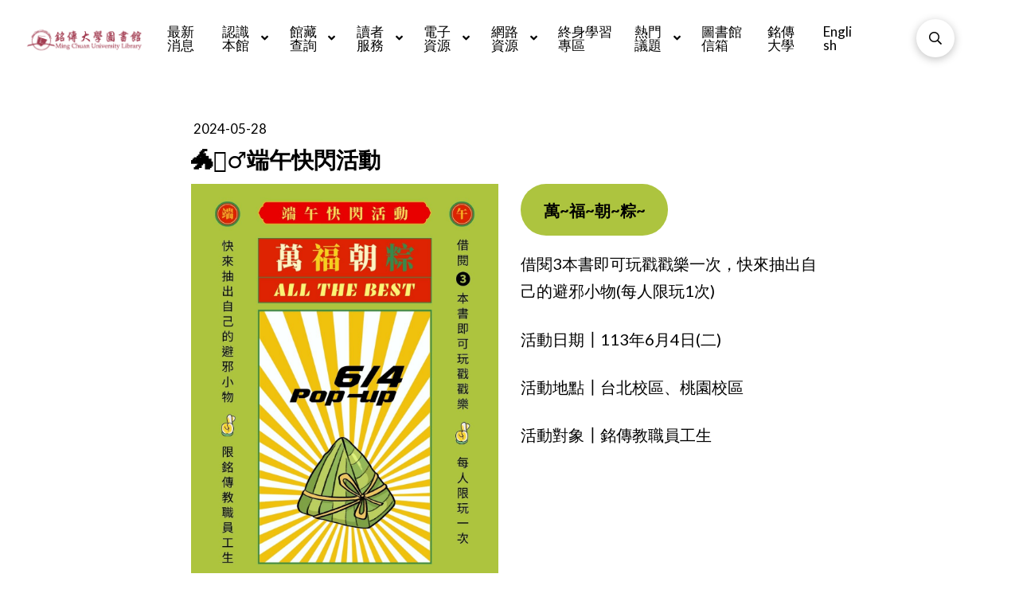

--- FILE ---
content_type: text/html; charset=UTF-8
request_url: https://library.mcu.edu.tw/archives/20109
body_size: 26237
content:
<!DOCTYPE html>

<html class="no-js" lang="zh-hant">

<head>
  
<meta charset="UTF-8">
<meta name="viewport" content="width=device-width, initial-scale=1.0">
<link rel="pingback" href="https://library.mcu.edu.tw/xmlrpc.php">
<title>🐲🚣‍♂️端午快閃活動 | 銘傳大學圖書館</title>
<meta name='robots' content='max-image-preview:large' />
<link rel="alternate" hreflang="zh-hant" href="https://library.mcu.edu.tw/archives/20109" />
<link rel="alternate" hreflang="en" href="https://library.mcu.edu.tw/en/archives/20113" />
<link rel="alternate" hreflang="x-default" href="https://library.mcu.edu.tw/archives/20109" />
<link rel='dns-prefetch' href='//library.mcu.edu.tw' />
<link rel='dns-prefetch' href='//www.google.com' />
<link rel='dns-prefetch' href='//s.w.org' />
<link rel="alternate" type="application/rss+xml" title="訂閱《銘傳大學圖書館》&raquo; 資訊提供" href="https://library.mcu.edu.tw/feed" />
<link rel="alternate" type="application/rss+xml" title="訂閱《銘傳大學圖書館》&raquo; 留言的資訊提供" href="https://library.mcu.edu.tw/comments/feed" />
<script type="text/javascript">
window._wpemojiSettings = {"baseUrl":"https:\/\/s.w.org\/images\/core\/emoji\/13.1.0\/72x72\/","ext":".png","svgUrl":"https:\/\/s.w.org\/images\/core\/emoji\/13.1.0\/svg\/","svgExt":".svg","source":{"concatemoji":"https:\/\/library.mcu.edu.tw\/wp-includes\/js\/wp-emoji-release.min.js?ver=5.9.5"}};
/*! This file is auto-generated */
!function(e,a,t){var n,r,o,i=a.createElement("canvas"),p=i.getContext&&i.getContext("2d");function s(e,t){var a=String.fromCharCode;p.clearRect(0,0,i.width,i.height),p.fillText(a.apply(this,e),0,0);e=i.toDataURL();return p.clearRect(0,0,i.width,i.height),p.fillText(a.apply(this,t),0,0),e===i.toDataURL()}function c(e){var t=a.createElement("script");t.src=e,t.defer=t.type="text/javascript",a.getElementsByTagName("head")[0].appendChild(t)}for(o=Array("flag","emoji"),t.supports={everything:!0,everythingExceptFlag:!0},r=0;r<o.length;r++)t.supports[o[r]]=function(e){if(!p||!p.fillText)return!1;switch(p.textBaseline="top",p.font="600 32px Arial",e){case"flag":return s([127987,65039,8205,9895,65039],[127987,65039,8203,9895,65039])?!1:!s([55356,56826,55356,56819],[55356,56826,8203,55356,56819])&&!s([55356,57332,56128,56423,56128,56418,56128,56421,56128,56430,56128,56423,56128,56447],[55356,57332,8203,56128,56423,8203,56128,56418,8203,56128,56421,8203,56128,56430,8203,56128,56423,8203,56128,56447]);case"emoji":return!s([10084,65039,8205,55357,56613],[10084,65039,8203,55357,56613])}return!1}(o[r]),t.supports.everything=t.supports.everything&&t.supports[o[r]],"flag"!==o[r]&&(t.supports.everythingExceptFlag=t.supports.everythingExceptFlag&&t.supports[o[r]]);t.supports.everythingExceptFlag=t.supports.everythingExceptFlag&&!t.supports.flag,t.DOMReady=!1,t.readyCallback=function(){t.DOMReady=!0},t.supports.everything||(n=function(){t.readyCallback()},a.addEventListener?(a.addEventListener("DOMContentLoaded",n,!1),e.addEventListener("load",n,!1)):(e.attachEvent("onload",n),a.attachEvent("onreadystatechange",function(){"complete"===a.readyState&&t.readyCallback()})),(n=t.source||{}).concatemoji?c(n.concatemoji):n.wpemoji&&n.twemoji&&(c(n.twemoji),c(n.wpemoji)))}(window,document,window._wpemojiSettings);
</script>
<style type="text/css">
img.wp-smiley,
img.emoji {
	display: inline !important;
	border: none !important;
	box-shadow: none !important;
	height: 1em !important;
	width: 1em !important;
	margin: 0 0.07em !important;
	vertical-align: -0.1em !important;
	background: none !important;
	padding: 0 !important;
}
</style>
	<link rel='stylesheet' id='wp-block-library-css'  href='https://library.mcu.edu.tw/wp-includes/css/dist/block-library/style.min.css?ver=5.9.5' type='text/css' media='all' />
<style id='wp-block-library-theme-inline-css' type='text/css'>
.wp-block-audio figcaption{color:#555;font-size:13px;text-align:center}.is-dark-theme .wp-block-audio figcaption{color:hsla(0,0%,100%,.65)}.wp-block-code>code{font-family:Menlo,Consolas,monaco,monospace;color:#1e1e1e;padding:.8em 1em;border:1px solid #ddd;border-radius:4px}.wp-block-embed figcaption{color:#555;font-size:13px;text-align:center}.is-dark-theme .wp-block-embed figcaption{color:hsla(0,0%,100%,.65)}.blocks-gallery-caption{color:#555;font-size:13px;text-align:center}.is-dark-theme .blocks-gallery-caption{color:hsla(0,0%,100%,.65)}.wp-block-image figcaption{color:#555;font-size:13px;text-align:center}.is-dark-theme .wp-block-image figcaption{color:hsla(0,0%,100%,.65)}.wp-block-pullquote{border-top:4px solid;border-bottom:4px solid;margin-bottom:1.75em;color:currentColor}.wp-block-pullquote__citation,.wp-block-pullquote cite,.wp-block-pullquote footer{color:currentColor;text-transform:uppercase;font-size:.8125em;font-style:normal}.wp-block-quote{border-left:.25em solid;margin:0 0 1.75em;padding-left:1em}.wp-block-quote cite,.wp-block-quote footer{color:currentColor;font-size:.8125em;position:relative;font-style:normal}.wp-block-quote.has-text-align-right{border-left:none;border-right:.25em solid;padding-left:0;padding-right:1em}.wp-block-quote.has-text-align-center{border:none;padding-left:0}.wp-block-quote.is-large,.wp-block-quote.is-style-large,.wp-block-quote.is-style-plain{border:none}.wp-block-search .wp-block-search__label{font-weight:700}.wp-block-group:where(.has-background){padding:1.25em 2.375em}.wp-block-separator{border:none;border-bottom:2px solid;margin-left:auto;margin-right:auto;opacity:.4}.wp-block-separator:not(.is-style-wide):not(.is-style-dots){width:100px}.wp-block-separator.has-background:not(.is-style-dots){border-bottom:none;height:1px}.wp-block-separator.has-background:not(.is-style-wide):not(.is-style-dots){height:2px}.wp-block-table thead{border-bottom:3px solid}.wp-block-table tfoot{border-top:3px solid}.wp-block-table td,.wp-block-table th{padding:.5em;border:1px solid;word-break:normal}.wp-block-table figcaption{color:#555;font-size:13px;text-align:center}.is-dark-theme .wp-block-table figcaption{color:hsla(0,0%,100%,.65)}.wp-block-video figcaption{color:#555;font-size:13px;text-align:center}.is-dark-theme .wp-block-video figcaption{color:hsla(0,0%,100%,.65)}.wp-block-template-part.has-background{padding:1.25em 2.375em;margin-top:0;margin-bottom:0}
</style>
<style id='global-styles-inline-css' type='text/css'>
body{--wp--preset--color--black: #000000;--wp--preset--color--cyan-bluish-gray: #abb8c3;--wp--preset--color--white: #ffffff;--wp--preset--color--pale-pink: #f78da7;--wp--preset--color--vivid-red: #cf2e2e;--wp--preset--color--luminous-vivid-orange: #ff6900;--wp--preset--color--luminous-vivid-amber: #fcb900;--wp--preset--color--light-green-cyan: #7bdcb5;--wp--preset--color--vivid-green-cyan: #00d084;--wp--preset--color--pale-cyan-blue: #8ed1fc;--wp--preset--color--vivid-cyan-blue: #0693e3;--wp--preset--color--vivid-purple: #9b51e0;--wp--preset--gradient--vivid-cyan-blue-to-vivid-purple: linear-gradient(135deg,rgba(6,147,227,1) 0%,rgb(155,81,224) 100%);--wp--preset--gradient--light-green-cyan-to-vivid-green-cyan: linear-gradient(135deg,rgb(122,220,180) 0%,rgb(0,208,130) 100%);--wp--preset--gradient--luminous-vivid-amber-to-luminous-vivid-orange: linear-gradient(135deg,rgba(252,185,0,1) 0%,rgba(255,105,0,1) 100%);--wp--preset--gradient--luminous-vivid-orange-to-vivid-red: linear-gradient(135deg,rgba(255,105,0,1) 0%,rgb(207,46,46) 100%);--wp--preset--gradient--very-light-gray-to-cyan-bluish-gray: linear-gradient(135deg,rgb(238,238,238) 0%,rgb(169,184,195) 100%);--wp--preset--gradient--cool-to-warm-spectrum: linear-gradient(135deg,rgb(74,234,220) 0%,rgb(151,120,209) 20%,rgb(207,42,186) 40%,rgb(238,44,130) 60%,rgb(251,105,98) 80%,rgb(254,248,76) 100%);--wp--preset--gradient--blush-light-purple: linear-gradient(135deg,rgb(255,206,236) 0%,rgb(152,150,240) 100%);--wp--preset--gradient--blush-bordeaux: linear-gradient(135deg,rgb(254,205,165) 0%,rgb(254,45,45) 50%,rgb(107,0,62) 100%);--wp--preset--gradient--luminous-dusk: linear-gradient(135deg,rgb(255,203,112) 0%,rgb(199,81,192) 50%,rgb(65,88,208) 100%);--wp--preset--gradient--pale-ocean: linear-gradient(135deg,rgb(255,245,203) 0%,rgb(182,227,212) 50%,rgb(51,167,181) 100%);--wp--preset--gradient--electric-grass: linear-gradient(135deg,rgb(202,248,128) 0%,rgb(113,206,126) 100%);--wp--preset--gradient--midnight: linear-gradient(135deg,rgb(2,3,129) 0%,rgb(40,116,252) 100%);--wp--preset--duotone--dark-grayscale: url('#wp-duotone-dark-grayscale');--wp--preset--duotone--grayscale: url('#wp-duotone-grayscale');--wp--preset--duotone--purple-yellow: url('#wp-duotone-purple-yellow');--wp--preset--duotone--blue-red: url('#wp-duotone-blue-red');--wp--preset--duotone--midnight: url('#wp-duotone-midnight');--wp--preset--duotone--magenta-yellow: url('#wp-duotone-magenta-yellow');--wp--preset--duotone--purple-green: url('#wp-duotone-purple-green');--wp--preset--duotone--blue-orange: url('#wp-duotone-blue-orange');--wp--preset--font-size--small: 13px;--wp--preset--font-size--medium: 20px;--wp--preset--font-size--large: 36px;--wp--preset--font-size--x-large: 42px;}.has-black-color{color: var(--wp--preset--color--black) !important;}.has-cyan-bluish-gray-color{color: var(--wp--preset--color--cyan-bluish-gray) !important;}.has-white-color{color: var(--wp--preset--color--white) !important;}.has-pale-pink-color{color: var(--wp--preset--color--pale-pink) !important;}.has-vivid-red-color{color: var(--wp--preset--color--vivid-red) !important;}.has-luminous-vivid-orange-color{color: var(--wp--preset--color--luminous-vivid-orange) !important;}.has-luminous-vivid-amber-color{color: var(--wp--preset--color--luminous-vivid-amber) !important;}.has-light-green-cyan-color{color: var(--wp--preset--color--light-green-cyan) !important;}.has-vivid-green-cyan-color{color: var(--wp--preset--color--vivid-green-cyan) !important;}.has-pale-cyan-blue-color{color: var(--wp--preset--color--pale-cyan-blue) !important;}.has-vivid-cyan-blue-color{color: var(--wp--preset--color--vivid-cyan-blue) !important;}.has-vivid-purple-color{color: var(--wp--preset--color--vivid-purple) !important;}.has-black-background-color{background-color: var(--wp--preset--color--black) !important;}.has-cyan-bluish-gray-background-color{background-color: var(--wp--preset--color--cyan-bluish-gray) !important;}.has-white-background-color{background-color: var(--wp--preset--color--white) !important;}.has-pale-pink-background-color{background-color: var(--wp--preset--color--pale-pink) !important;}.has-vivid-red-background-color{background-color: var(--wp--preset--color--vivid-red) !important;}.has-luminous-vivid-orange-background-color{background-color: var(--wp--preset--color--luminous-vivid-orange) !important;}.has-luminous-vivid-amber-background-color{background-color: var(--wp--preset--color--luminous-vivid-amber) !important;}.has-light-green-cyan-background-color{background-color: var(--wp--preset--color--light-green-cyan) !important;}.has-vivid-green-cyan-background-color{background-color: var(--wp--preset--color--vivid-green-cyan) !important;}.has-pale-cyan-blue-background-color{background-color: var(--wp--preset--color--pale-cyan-blue) !important;}.has-vivid-cyan-blue-background-color{background-color: var(--wp--preset--color--vivid-cyan-blue) !important;}.has-vivid-purple-background-color{background-color: var(--wp--preset--color--vivid-purple) !important;}.has-black-border-color{border-color: var(--wp--preset--color--black) !important;}.has-cyan-bluish-gray-border-color{border-color: var(--wp--preset--color--cyan-bluish-gray) !important;}.has-white-border-color{border-color: var(--wp--preset--color--white) !important;}.has-pale-pink-border-color{border-color: var(--wp--preset--color--pale-pink) !important;}.has-vivid-red-border-color{border-color: var(--wp--preset--color--vivid-red) !important;}.has-luminous-vivid-orange-border-color{border-color: var(--wp--preset--color--luminous-vivid-orange) !important;}.has-luminous-vivid-amber-border-color{border-color: var(--wp--preset--color--luminous-vivid-amber) !important;}.has-light-green-cyan-border-color{border-color: var(--wp--preset--color--light-green-cyan) !important;}.has-vivid-green-cyan-border-color{border-color: var(--wp--preset--color--vivid-green-cyan) !important;}.has-pale-cyan-blue-border-color{border-color: var(--wp--preset--color--pale-cyan-blue) !important;}.has-vivid-cyan-blue-border-color{border-color: var(--wp--preset--color--vivid-cyan-blue) !important;}.has-vivid-purple-border-color{border-color: var(--wp--preset--color--vivid-purple) !important;}.has-vivid-cyan-blue-to-vivid-purple-gradient-background{background: var(--wp--preset--gradient--vivid-cyan-blue-to-vivid-purple) !important;}.has-light-green-cyan-to-vivid-green-cyan-gradient-background{background: var(--wp--preset--gradient--light-green-cyan-to-vivid-green-cyan) !important;}.has-luminous-vivid-amber-to-luminous-vivid-orange-gradient-background{background: var(--wp--preset--gradient--luminous-vivid-amber-to-luminous-vivid-orange) !important;}.has-luminous-vivid-orange-to-vivid-red-gradient-background{background: var(--wp--preset--gradient--luminous-vivid-orange-to-vivid-red) !important;}.has-very-light-gray-to-cyan-bluish-gray-gradient-background{background: var(--wp--preset--gradient--very-light-gray-to-cyan-bluish-gray) !important;}.has-cool-to-warm-spectrum-gradient-background{background: var(--wp--preset--gradient--cool-to-warm-spectrum) !important;}.has-blush-light-purple-gradient-background{background: var(--wp--preset--gradient--blush-light-purple) !important;}.has-blush-bordeaux-gradient-background{background: var(--wp--preset--gradient--blush-bordeaux) !important;}.has-luminous-dusk-gradient-background{background: var(--wp--preset--gradient--luminous-dusk) !important;}.has-pale-ocean-gradient-background{background: var(--wp--preset--gradient--pale-ocean) !important;}.has-electric-grass-gradient-background{background: var(--wp--preset--gradient--electric-grass) !important;}.has-midnight-gradient-background{background: var(--wp--preset--gradient--midnight) !important;}.has-small-font-size{font-size: var(--wp--preset--font-size--small) !important;}.has-medium-font-size{font-size: var(--wp--preset--font-size--medium) !important;}.has-large-font-size{font-size: var(--wp--preset--font-size--large) !important;}.has-x-large-font-size{font-size: var(--wp--preset--font-size--x-large) !important;}
</style>
<link rel='stylesheet' id='wpml-legacy-horizontal-list-0-css'  href='//library.mcu.edu.tw/wp-content/plugins/sitepress-multilingual-cms/templates/language-switchers/legacy-list-horizontal/style.min.css?ver=1' type='text/css' media='all' />
<link rel='stylesheet' id='wpml-menu-item-0-css'  href='//library.mcu.edu.tw/wp-content/plugins/sitepress-multilingual-cms/templates/language-switchers/menu-item/style.min.css?ver=1' type='text/css' media='all' />
<link rel='stylesheet' id='x-stack-css'  href='https://library.mcu.edu.tw/wp-content/themes/pro/framework/dist/css/site/stacks/integrity-light.css?ver=5.1.5' type='text/css' media='all' />
<link rel='stylesheet' id='x-child-css'  href='https://library.mcu.edu.tw/wp-content/themes/pro-child/style.css?ver=5.1.5' type='text/css' media='all' />
<style id='cs-inline-css' type='text/css'>
 a,h1 a:hover,h2 a:hover,h3 a:hover,h4 a:hover,h5 a:hover,h6 a:hover,.x-breadcrumb-wrap a:hover,.widget ul li a:hover,.widget ol li a:hover,.widget.widget_text ul li a,.widget.widget_text ol li a,.widget_nav_menu .current-menu-item > a,.x-accordion-heading .x-accordion-toggle:hover,.x-comment-author a:hover,.x-comment-time:hover,.x-recent-posts a:hover .h-recent-posts{color:rgb(57,11,242);}a:hover,.widget.widget_text ul li a:hover,.widget.widget_text ol li a:hover,.x-twitter-widget ul li a:hover{color:rgb(240,27,27);}.rev_slider_wrapper,a.x-img-thumbnail:hover,.x-slider-container.below,.page-template-template-blank-3-php .x-slider-container.above,.page-template-template-blank-6-php .x-slider-container.above{border-color:rgb(57,11,242);}.entry-thumb:before,.x-pagination span.current,.woocommerce-pagination span[aria-current],.flex-direction-nav a,.flex-control-nav a:hover,.flex-control-nav a.flex-active,.mejs-time-current,.x-dropcap,.x-skill-bar .bar,.x-pricing-column.featured h2,.h-comments-title small,.x-entry-share .x-share:hover,.x-highlight,.x-recent-posts .x-recent-posts-img:after{background-color:rgb(57,11,242);}.x-nav-tabs > .active > a,.x-nav-tabs > .active > a:hover{box-shadow:inset 0 3px 0 0 rgb(57,11,242);}.x-main{width:calc(72% - 2.463055%);}.x-sidebar{width:calc(100% - 2.463055% - 72%);}.x-comment-author,.x-comment-time,.comment-form-author label,.comment-form-email label,.comment-form-url label,.comment-form-rating label,.comment-form-comment label,.widget_calendar #wp-calendar caption,.widget.widget_rss li .rsswidget{font-family:"Lato",sans-serif;font-weight:700;}.p-landmark-sub,.p-meta,input,button,select,textarea{font-family:"Lato",sans-serif;}.widget ul li a,.widget ol li a,.x-comment-time{color:rgb(0,0,0);}.widget_text ol li a,.widget_text ul li a{color:rgb(57,11,242);}.widget_text ol li a:hover,.widget_text ul li a:hover{color:rgb(240,27,27);}.comment-form-author label,.comment-form-email label,.comment-form-url label,.comment-form-rating label,.comment-form-comment label,.widget_calendar #wp-calendar th,.p-landmark-sub strong,.widget_tag_cloud .tagcloud a:hover,.widget_tag_cloud .tagcloud a:active,.entry-footer a:hover,.entry-footer a:active,.x-breadcrumbs .current,.x-comment-author,.x-comment-author a{color:#272727;}.widget_calendar #wp-calendar th{border-color:#272727;}.h-feature-headline span i{background-color:#272727;}@media (max-width:978.98px){}html{font-size:14px;}@media (min-width:480px){html{font-size:14px;}}@media (min-width:767px){html{font-size:14px;}}@media (min-width:979px){html{font-size:14px;}}@media (min-width:1200px){html{font-size:14px;}}body{font-style:normal;font-weight:400;color:rgb(0,0,0);background-color:rgb(255,255,255);}.w-b{font-weight:400 !important;}h1,h2,h3,h4,h5,h6,.h1,.h2,.h3,.h4,.h5,.h6{font-family:"Lato",sans-serif;font-style:normal;font-weight:700;}h1,.h1{letter-spacing:-0.035em;}h2,.h2{letter-spacing:-0.035em;}h3,.h3{letter-spacing:-0.035em;}h4,.h4{letter-spacing:-0.035em;}h5,.h5{letter-spacing:-0.035em;}h6,.h6{letter-spacing:-0.035em;}.w-h{font-weight:700 !important;}.x-container.width{width:85%;}.x-container.max{max-width:1200px;}.x-bar-content.x-container.width{flex-basis:85%;}.x-main.full{float:none;display:block;width:auto;}@media (max-width:978.98px){.x-main.full,.x-main.left,.x-main.right,.x-sidebar.left,.x-sidebar.right{float:none;display:block;width:auto !important;}}.entry-header,.entry-content{font-size:1rem;}body,input,button,select,textarea{font-family:"Lato",sans-serif;}h1,h2,h3,h4,h5,h6,.h1,.h2,.h3,.h4,.h5,.h6,h1 a,h2 a,h3 a,h4 a,h5 a,h6 a,.h1 a,.h2 a,.h3 a,.h4 a,.h5 a,.h6 a,blockquote{color:#272727;}.cfc-h-tx{color:#272727 !important;}.cfc-h-bd{border-color:#272727 !important;}.cfc-h-bg{background-color:#272727 !important;}.cfc-b-tx{color:rgb(0,0,0) !important;}.cfc-b-bd{border-color:rgb(0,0,0) !important;}.cfc-b-bg{background-color:rgb(0,0,0) !important;}.x-btn,.button,[type="submit"]{color:#ffffff;border-color:#ac1100;background-color:#ff2a13;margin-bottom:0.25em;text-shadow:0 0.075em 0.075em rgba(0,0,0,0.5);box-shadow:0 0.25em 0 0 #a71000,0 4px 9px rgba(0,0,0,0.75);border-radius:0.25em;}.x-btn:hover,.button:hover,[type="submit"]:hover{color:#ffffff;border-color:#600900;background-color:#ef2201;margin-bottom:0.25em;text-shadow:0 0.075em 0.075em rgba(0,0,0,0.5);box-shadow:0 0.25em 0 0 #a71000,0 4px 9px rgba(0,0,0,0.75);}.x-btn.x-btn-real,.x-btn.x-btn-real:hover{margin-bottom:0.25em;text-shadow:0 0.075em 0.075em rgba(0,0,0,0.65);}.x-btn.x-btn-real{box-shadow:0 0.25em 0 0 #a71000,0 4px 9px rgba(0,0,0,0.75);}.x-btn.x-btn-real:hover{box-shadow:0 0.25em 0 0 #a71000,0 4px 9px rgba(0,0,0,0.75);}.x-btn.x-btn-flat,.x-btn.x-btn-flat:hover{margin-bottom:0;text-shadow:0 0.075em 0.075em rgba(0,0,0,0.65);box-shadow:none;}.x-btn.x-btn-transparent,.x-btn.x-btn-transparent:hover{margin-bottom:0;border-width:3px;text-shadow:none;text-transform:uppercase;background-color:transparent;box-shadow:none;} @font-face{font-family:'FontAwesomePro';font-style:normal;font-weight:900;font-display:block;src:url('https://library.mcu.edu.tw/wp-content/themes/pro/cornerstone/assets/fonts/fa-solid-900.woff2') format('woff2'),url('https://library.mcu.edu.tw/wp-content/themes/pro/cornerstone/assets/fonts/fa-solid-900.woff') format('woff'),url('https://library.mcu.edu.tw/wp-content/themes/pro/cornerstone/assets/fonts/fa-solid-900.ttf') format('truetype');}[data-x-fa-pro-icon]{font-family:"FontAwesomePro" !important;}[data-x-fa-pro-icon]:before{content:attr(data-x-fa-pro-icon);}[data-x-icon],[data-x-icon-o],[data-x-icon-l],[data-x-icon-s],[data-x-icon-b],[data-x-fa-pro-icon],[class*="cs-fa-"]{display:inline-block;font-style:normal;font-weight:400;text-decoration:inherit;text-rendering:auto;-webkit-font-smoothing:antialiased;-moz-osx-font-smoothing:grayscale;}[data-x-icon].left,[data-x-icon-o].left,[data-x-icon-l].left,[data-x-icon-s].left,[data-x-icon-b].left,[data-x-fa-pro-icon].left,[class*="cs-fa-"].left{margin-right:0.5em;}[data-x-icon].right,[data-x-icon-o].right,[data-x-icon-l].right,[data-x-icon-s].right,[data-x-icon-b].right,[data-x-fa-pro-icon].right,[class*="cs-fa-"].right{margin-left:0.5em;}[data-x-icon]:before,[data-x-icon-o]:before,[data-x-icon-l]:before,[data-x-icon-s]:before,[data-x-icon-b]:before,[data-x-fa-pro-icon]:before,[class*="cs-fa-"]:before{line-height:1;}@font-face{font-family:'FontAwesome';font-style:normal;font-weight:900;font-display:block;src:url('https://library.mcu.edu.tw/wp-content/themes/pro/cornerstone/assets/fonts/fa-solid-900.woff2') format('woff2'),url('https://library.mcu.edu.tw/wp-content/themes/pro/cornerstone/assets/fonts/fa-solid-900.woff') format('woff'),url('https://library.mcu.edu.tw/wp-content/themes/pro/cornerstone/assets/fonts/fa-solid-900.ttf') format('truetype');}[data-x-icon],[data-x-icon-s],[data-x-icon][class*="cs-fa-"]{font-family:"FontAwesome" !important;font-weight:900;}[data-x-icon]:before,[data-x-icon][class*="cs-fa-"]:before{content:attr(data-x-icon);}[data-x-icon-s]:before{content:attr(data-x-icon-s);}@font-face{font-family:'FontAwesomeRegular';font-style:normal;font-weight:400;font-display:block;src:url('https://library.mcu.edu.tw/wp-content/themes/pro/cornerstone/assets/fonts/fa-regular-400.woff2') format('woff2'),url('https://library.mcu.edu.tw/wp-content/themes/pro/cornerstone/assets/fonts/fa-regular-400.woff') format('woff'),url('https://library.mcu.edu.tw/wp-content/themes/pro/cornerstone/assets/fonts/fa-regular-400.ttf') format('truetype');}@font-face{font-family:'FontAwesomePro';font-style:normal;font-weight:400;font-display:block;src:url('https://library.mcu.edu.tw/wp-content/themes/pro/cornerstone/assets/fonts/fa-regular-400.woff2') format('woff2'),url('https://library.mcu.edu.tw/wp-content/themes/pro/cornerstone/assets/fonts/fa-regular-400.woff') format('woff'),url('https://library.mcu.edu.tw/wp-content/themes/pro/cornerstone/assets/fonts/fa-regular-400.ttf') format('truetype');}[data-x-icon-o]{font-family:"FontAwesomeRegular" !important;}[data-x-icon-o]:before{content:attr(data-x-icon-o);}@font-face{font-family:'FontAwesomeLight';font-style:normal;font-weight:300;font-display:block;src:url('https://library.mcu.edu.tw/wp-content/themes/pro/cornerstone/assets/fonts/fa-light-300.woff2') format('woff2'),url('https://library.mcu.edu.tw/wp-content/themes/pro/cornerstone/assets/fonts/fa-light-300.woff') format('woff'),url('https://library.mcu.edu.tw/wp-content/themes/pro/cornerstone/assets/fonts/fa-light-300.ttf') format('truetype');}@font-face{font-family:'FontAwesomePro';font-style:normal;font-weight:300;font-display:block;src:url('https://library.mcu.edu.tw/wp-content/themes/pro/cornerstone/assets/fonts/fa-light-300.woff2') format('woff2'),url('https://library.mcu.edu.tw/wp-content/themes/pro/cornerstone/assets/fonts/fa-light-300.woff') format('woff'),url('https://library.mcu.edu.tw/wp-content/themes/pro/cornerstone/assets/fonts/fa-light-300.ttf') format('truetype');}[data-x-icon-l]{font-family:"FontAwesomeLight" !important;font-weight:300;}[data-x-icon-l]:before{content:attr(data-x-icon-l);}@font-face{font-family:'FontAwesomeBrands';font-style:normal;font-weight:normal;font-display:block;src:url('https://library.mcu.edu.tw/wp-content/themes/pro/cornerstone/assets/fonts/fa-brands-400.woff2') format('woff2'),url('https://library.mcu.edu.tw/wp-content/themes/pro/cornerstone/assets/fonts/fa-brands-400.woff') format('woff'),url('https://library.mcu.edu.tw/wp-content/themes/pro/cornerstone/assets/fonts/fa-brands-400.ttf') format('truetype');}[data-x-icon-b]{font-family:"FontAwesomeBrands" !important;}[data-x-icon-b]:before{content:attr(data-x-icon-b);} .m90c-0.x-section{margin-top:0px;margin-right:0px;margin-bottom:0px;margin-left:0px;border:0;padding-top:0px;padding-right:0px;padding-bottom:0px;padding-left:0px;z-index:1;}.m90c-1.x-row{z-index:auto;width:100%;max-width:900px;margin-top:0px;margin-right:auto;margin-bottom:0px;margin-left:auto;border:0;border-top-left-radius:10px;border-top-right-radius:10px;border-bottom-right-radius:10px;border-bottom-left-radius:10px;padding-top:1px;padding-right:1px;padding-bottom:1px;padding-left:1px;font-size:1em;background-color:#eeeeee;}.m90c-1 > .x-row-inner{flex-direction:row;justify-content:flex-start;align-items:stretch;align-content:stretch;margin-top:calc(((1px / 2) + 1px) * -1);margin-right:calc(((1px / 2) + 1px) * -1);margin-bottom:calc(((1px / 2) + 1px) * -1);margin-left:calc(((1px / 2) + 1px) * -1);}.m90c-1 > .x-row-inner > *{margin-top:calc(1px / 2);margin-bottom:calc(1px / 2);margin-right:calc(1px / 2);margin-left:calc(1px / 2);}.m90c-1 > .x-row-inner > *:nth-child(1n - 0) {flex-basis:calc(100% - 1px);}.m90c-2.x-col{z-index:1;border:0;padding-top:calc(1rem + 5vmin);padding-right:calc(1rem + 5vmin);padding-bottom:calc(1rem + 5vmin);padding-left:calc(1rem + 5vmin);font-size:1em;background-color:#ffffff;}.m90c-3.x-div{flex-grow:0;flex-shrink:1;flex-basis:auto;border:0;font-size:1em;text-align:center;}.m90c-4.x-image{font-size:1em;border:0;}.m90c-5.x-text{margin-top:0.5em;margin-right:0em;margin-bottom:0em;margin-left:0.2em;border:0;font-family:inherit;font-size:1.2em;font-style:normal;font-weight:400;line-height:1;letter-spacing:0em;text-transform:none;color:rgba(0,0,0,1);}.m90c-5.x-text > :first-child{margin-top:0;}.m90c-5.x-text > :last-child{margin-bottom:0;}.m90c-6.x-text{border:0;padding-top:0.5em;padding-right:0em;padding-bottom:0.5em;padding-left:0em;font-size:2em;}.m90c-6.x-text .x-text-content-text-primary{font-family:inherit;font-size:1em;font-style:normal;font-weight:700;line-height:1.2;letter-spacing:0em;text-align:left;text-transform:none;color:rgba(0,0,0,1);}.m90c-7{margin-top:1em;margin-right:0em;margin-bottom:0em;margin-left:0em;border:0;}.m90c-7 .x-paginate-inner{justify-content:space-around;margin-right:calc(6px * -1);margin-bottom:calc(6px * -1);}.m90c-7 .x-paginate-inner > *{flex-grow:1;flex-basis:0%;min-width:3em;min-height:3em;margin-right:6px;margin-bottom:6px;border:0;border-top-left-radius:100em;border-top-right-radius:100em;border-bottom-right-radius:100em;border-bottom-left-radius:100em;padding-top:0.8em;padding-right:1em;padding-bottom:0.8em;padding-left:1em;font-family:inherit;font-size:1em;font-weight:400;color:rgba(0,0,0,1);background-color:rgba(0,0,0,0.075);box-shadow:none;}.m90c-7 .x-paginate-inner > a:hover{border-top-left-radius:100em;border-top-right-radius:100em;border-bottom-right-radius:100em;border-bottom-left-radius:100em;background-color:rgba(0,0,0,0.15);box-shadow:0px 0px 0px 2px rgba(0,0,0,0.15);}.m90c-7 .x-paginate-inner > .current{color:rgba(0,0,0,1);border-top-color:transparent;border-right-color:transparent;border-bottom-color:transparent;border-left-color:transparent;background-color:rgba(0,0,0,0.3);box-shadow:none;} .m6vu-0.x-bar{height:6em;font-size:16px;background-color:rgb(255,255,255);}.m6vu-0 .x-bar-content{height:6em;}.m6vu-0.x-bar-outer-spacers:after,.m6vu-0.x-bar-outer-spacers:before{flex-basis:2em;width:2em!important;height:2em;}.m6vu-0.x-bar-space{font-size:16px;height:6em;}.m6vu-1.x-bar{border:0;z-index:9999;}.m6vu-1 .x-bar-content{flex-direction:row;justify-content:space-between;align-items:center;flex-grow:0;flex-shrink:1;flex-basis:100%;}.m6vu-2.x-bar{height:100px;font-size:1em;background-color:#ffffff;box-shadow:0px 3px 25px 0px rgba(0,0,0,0.15);}.m6vu-2 .x-bar-content{height:100px;}.m6vu-2.x-bar-outer-spacers:after,.m6vu-2.x-bar-outer-spacers:before{flex-basis:20px;width:20px!important;height:20px;}.m6vu-2.x-bar-space{font-size:1em;height:100px;}.m6vu-3.x-bar-container{flex-direction:column;justify-content:center;}.m6vu-4.x-bar-container{align-items:center;flex-grow:0;flex-shrink:1;flex-basis:auto;border:0;font-size:1em;z-index:auto;}.m6vu-5.x-bar-container{flex-direction:row;justify-content:space-between;margin-top:-2em;margin-right:-2em;margin-bottom:-2em;margin-left:-2em;}.m6vu-6.x-grid{grid-gap:20px 20px;justify-content:center;align-content:center;justify-items:center;align-items:center;z-index:auto;border:0;font-size:1em;grid-template-rows:auto;}.m6vu-7.x-grid{grid-template-columns:1fr 6fr 1fr;}.m6vu-8.x-grid{text-align:center;grid-template-columns:3fr 1fr;}.m6vu-9.x-cell{grid-column-start:auto;grid-column-end:auto;grid-row-start:auto;grid-row-end:auto;justify-self:auto;align-self:auto;z-index:auto;border:0;font-size:1em;}.m6vu-a.x-image{font-size:1em;max-width:100%;border:0;background-color:transparent;}.m6vu-b{font-size:1em;}.m6vu-c{flex-direction:row;justify-content:space-around;align-items:stretch;align-self:stretch;flex-grow:0;flex-shrink:0;flex-basis:auto;}.m6vu-c > li,.m6vu-c > li > a{flex-grow:0;flex-shrink:1;flex-basis:auto;}.m6vu-d,.m6vu-d .x-anchor{transition-duration:300ms;transition-timing-function:cubic-bezier(0.400,0.000,0.200,1.000);}.m6vu-e .x-dropdown {width:14em;font-size:16px;border:0;background-color:transparent;box-shadow:0em 0.15em 2em 0em transparent;transition-duration:0ms,0ms,0s;transition-timing-function:cubic-bezier(0.400,0.000,0.200,1.000);}.m6vu-e selector:not(.x-active) {transition-delay:0s,0s,0ms;}.m6vu-g {overflow-x:hidden;overflow-y:hidden;display:flex;flex-direction:column;justify-content:flex-start;align-items:stretch;width:66vw;min-width:18em;max-width:24em;font-size:16px;border:0;border-top-left-radius:0.5em;border-top-right-radius:0.5em;border-bottom-right-radius:0.5em;border-bottom-left-radius:0.5em;background-color:rgb(255,255,255);box-shadow:0em 1.25em 2em 0em rgba(0,0,0,0.15);transition-duration:500ms,500ms,0s;transition-timing-function:cubic-bezier(0.400,0.000,0.200,1.000);}.m6vu-g selector:not(.x-active) {transition-delay:0s,0s,500ms;}.m6vu-h.x-anchor {border:0;}.m6vu-h.x-anchor .x-anchor-content {flex-direction:row;align-items:center;}.m6vu-i.x-anchor .x-anchor-content {padding-top:0.75em;padding-right:0.75em;padding-bottom:0.75em;padding-left:0.75em;}.m6vu-i.x-anchor .x-anchor-sub-indicator {margin-top:5px;margin-right:5px;margin-bottom:5px;margin-left:5px;font-size:1em;}.m6vu-j.x-anchor {font-size:0.9em;background-color:rgb(255,255,255);}.m6vu-j.x-anchor:hover,.m6vu-j.x-anchor[class*="active"],[data-x-effect-provider*="colors"]:hover .m6vu-j.x-anchor {background-color:#595959;}.m6vu-j.x-anchor .x-anchor-text {margin-right:0px;margin-left:0px;}.m6vu-j.x-anchor .x-anchor-text-primary {font-size:1.2em;color:rgb(0,0,0);}.m6vu-j.x-anchor:hover .x-anchor-text-primary,.m6vu-j.x-anchor[class*="active"] .x-anchor-text-primary,[data-x-effect-provider*="colors"]:hover .m6vu-j.x-anchor .x-anchor-text-primary {color:rgb(255,255,255);}.m6vu-j.x-anchor .x-anchor-sub-indicator {color:rgb(0,0,0);}.m6vu-j.x-anchor:hover .x-anchor-sub-indicator,.m6vu-j.x-anchor[class*="active"] .x-anchor-sub-indicator,[data-x-effect-provider*="colors"]:hover .m6vu-j.x-anchor .x-anchor-sub-indicator {color:rgb(255,255,255);}.m6vu-j.x-anchor,.m6vu-j.x-anchor :not([data-x-particle]) {transition-duration:0s;}.m6vu-k.x-anchor .x-anchor-content {justify-content:center;}.m6vu-l.x-anchor .x-anchor-text {margin-top:5px;margin-bottom:5px;}.m6vu-l.x-anchor .x-anchor-text-primary {font-family:inherit;font-style:normal;font-weight:400;line-height:1;}.m6vu-m.x-anchor {font-size:1em;}.m6vu-n.x-anchor {background-color:#595959;}.m6vu-n.x-anchor .x-anchor-content {justify-content:flex-start;}.m6vu-n.x-anchor:hover,.m6vu-n.x-anchor[class*="active"],[data-x-effect-provider*="colors"]:hover .m6vu-n.x-anchor {background-color:rgb(160,148,148);}.m6vu-n.x-anchor .x-anchor-text-primary {color:rgb(255,255,255);}.m6vu-n.x-anchor .x-anchor-text-secondary {margin-top:0.35em;font-family:inherit;font-size:0.75em;font-style:normal;font-weight:400;line-height:1;color:rgba(0,0,0,1);}.m6vu-n.x-anchor:hover .x-anchor-text-secondary,.m6vu-n.x-anchor[class*="active"] .x-anchor-text-secondary,[data-x-effect-provider*="colors"]:hover .m6vu-n.x-anchor .x-anchor-text-secondary {color:rgba(0,0,0,0.5);}.m6vu-n.x-anchor .x-anchor-sub-indicator {color:rgb(255,255,255);}.m6vu-n.x-anchor:hover .x-anchor-sub-indicator,.m6vu-n.x-anchor[class*="active"] .x-anchor-sub-indicator,[data-x-effect-provider*="colors"]:hover .m6vu-n.x-anchor .x-anchor-sub-indicator {color:rgba(255,255,255,0.5);}.m6vu-o.x-anchor .x-anchor-text {margin-right:auto;}.m6vu-p.x-anchor .x-anchor-text {margin-left:5px;}.m6vu-p.x-anchor .x-anchor-text-primary {font-size:1em;}.m6vu-q.x-anchor {width:3em;}.m6vu-q.x-anchor .x-graphic {margin-top:5px;margin-right:5px;margin-bottom:5px;margin-left:5px;}.m6vu-q.x-anchor .x-graphic-icon {font-size:1em;width:auto;border:0;color:rgba(0,0,0,1);}.m6vu-q.x-anchor:hover .x-graphic-icon,.m6vu-q.x-anchor[class*="active"] .x-graphic-icon,[data-x-effect-provider*="colors"]:hover .m6vu-q.x-anchor .x-graphic-icon {color:rgba(0,0,0,0.5);}.m6vu-r.x-anchor {height:3em;border-top-left-radius:100em;border-top-right-radius:100em;border-bottom-right-radius:100em;border-bottom-left-radius:100em;background-color:rgba(255,255,255,1);box-shadow:0em 0.15em 0.65em 0em rgba(0,0,0,0.25);}.m6vu-t.x-anchor {width:6em;}.m6vu-t.x-anchor .x-anchor-text {margin-right:5px;}.m6vu-u.x-anchor .x-anchor-text-primary {color:rgba(0,0,0,1);}.m6vu-u.x-anchor:hover .x-anchor-text-primary,.m6vu-u.x-anchor[class*="active"] .x-anchor-text-primary,[data-x-effect-provider*="colors"]:hover .m6vu-u.x-anchor .x-anchor-text-primary {color:rgba(0,0,0,0.5);}.m6vu-v.x-anchor .x-anchor-sub-indicator {color:rgba(0,0,0,1);}.m6vu-v.x-anchor:hover .x-anchor-sub-indicator,.m6vu-v.x-anchor[class*="active"] .x-anchor-sub-indicator,[data-x-effect-provider*="colors"]:hover .m6vu-v.x-anchor .x-anchor-sub-indicator {color:rgba(0,0,0,0.5);}.m6vu-w{font-size:16px;padding-top:0;padding-right:calc(1em * 2);padding-bottom:0;padding-left:calc(1em * 2);transition-duration:500ms,0s;transition-timing-function:cubic-bezier(0.400,0.000,0.200,1.000);}.m6vu-w:after,.m6vu-w:before{width:calc(1em * 2);height:calc(1em * 2);}.m6vu-w:not(.x-active){transition-delay:0s,500ms;}.m6vu-w .x-modal-bg{background-color:rgba(0,0,0,0.88);}.m6vu-w .x-modal-close{width:calc(1em * 2);height:calc(1em * 2);font-size:1em;color:rgba(255,255,255,0.5);}.m6vu-w .x-modal-close:focus,.m6vu-w .x-modal-close:hover{color:rgba(255,255,255,1);}.m6vu-w .x-modal-content{width:100%;border:0;transition-duration:500ms;transition-timing-function:cubic-bezier(0.400,0.000,0.200,1.000);}.m6vu-x{width:100%;max-width:21em;height:auto;margin-top:0em;margin-right:auto;margin-bottom:0em;margin-left:auto;border:0;border-top-left-radius:100em;border-top-right-radius:100em;border-bottom-right-radius:100em;border-bottom-left-radius:100em;font-size:calc(10px + 4vmin);background-color:rgb(255,255,255);box-shadow:0em 0.15em 0.5em 0em rgba(0,0,0,0.15);}.m6vu-x.x-search-focused{border-top-left-radius:100em;border-top-right-radius:100em;border-bottom-right-radius:100em;border-bottom-left-radius:100em;}.m6vu-x .x-search-input{order:2;margin-top:0px;margin-right:0px;margin-bottom:0px;margin-left:0px;font-family:inherit;font-size:1em;font-style:normal;font-weight:400;line-height:1.3;color:rgba(0,0,0,0.5);}.m6vu-x.x-search-has-content .x-search-input{color:rgba(0,0,0,1);}.m6vu-x .x-search-btn-submit{order:1;width:1em;height:1em;margin-top:1em;margin-right:0.64em;margin-bottom:1em;margin-left:1em;border:0;font-size:1em;color:rgba(0,0,0,1);}.m6vu-x .x-search-btn-clear{order:3;width:1em;height:1em;margin-top:1em;margin-right:1em;margin-bottom:1em;margin-left:0.64em;border:0;color:rgba(0,0,0,0.5);font-size:1em;}.m6vu-x .x-search-btn-clear:focus,.m6vu-x .x-search-btn-clear:hover{color:rgb(0,0,0);}.m6vu-y.x-row{z-index:1;margin-right:auto;margin-left:auto;border:0;padding-top:1px;padding-right:1px;padding-bottom:1px;padding-left:1px;font-size:1em;}.m6vu-y > .x-row-inner{flex-direction:row;justify-content:flex-start;align-items:stretch;align-content:stretch;margin-top:calc(((20px / 2) + 1px) * -1);margin-right:calc(((1em / 2) + 1px) * -1);margin-bottom:calc(((20px / 2) + 1px) * -1);margin-left:calc(((1em / 2) + 1px) * -1);}.m6vu-y > .x-row-inner > *{margin-top:calc(20px / 2);margin-bottom:calc(20px / 2);margin-right:calc(1em / 2);margin-left:calc(1em / 2);}.m6vu-y > .x-row-inner > *:nth-child(2n - 1) {flex-basis:calc(50% - 1em);}.m6vu-y > .x-row-inner > *:nth-child(2n - 0) {flex-basis:calc(50% - 1em);}.m6vu-z.x-col{z-index:auto;border:0;font-size:1em;}.m6vu-10.x-text{border:0;font-family:inherit;font-size:1em;font-style:normal;font-weight:400;line-height:1.4;letter-spacing:0em;text-transform:none;color:rgba(0,0,0,1);}.m6vu-10.x-text > :first-child{margin-top:0;}.m6vu-10.x-text > :last-child{margin-bottom:0;}@media screen and (max-width:978.98px){.m6vu-8.x-grid{grid-template-columns:1fr 1fr;}} .m6vy-0.x-bar{height:auto;padding-top:2%;padding-right:1.37em;padding-bottom:2%;padding-left:0em;border:0;font-size:16px;background-color:rgb(113,113,115);z-index:9998;}.m6vy-0 .x-bar-content{flex-direction:row-reverse;justify-content:center;align-items:center;align-content:center;height:auto;}.m6vy-0.x-bar-space{font-size:16px;}.m6vy-1.x-bar{box-shadow:0em 0.15em 2em rgba(0,0,0,0);}.m6vy-1 .x-bar-content{flex-wrap:wrap;}.m6vy-1.x-bar-outer-spacers:after,.m6vy-1.x-bar-outer-spacers:before{flex-basis:0em;width:0em!important;height:0em;}.m6vy-2.x-bar{overflow-x:hidden;overflow-y:hidden;height:50px;border-top-width:1px;border-right-width:0px;border-bottom-width:0px;border-left-width:0px;border-top-style:solid;border-right-style:none;border-bottom-style:none;border-left-style:none;border-top-color:#2f2f2f;border-right-color:transparent;border-bottom-color:transparent;border-left-color:transparent;font-size:8px;background-color:#30362F;z-index:9999;}.m6vy-2 .x-bar-content{flex-direction:row;justify-content:space-between;align-items:flex-start;align-content:flex-start;flex-grow:0;flex-shrink:1;flex-basis:90%;height:50px;max-width:1200px;}.m6vy-2.x-bar-space{font-size:8px;}.m6vy-3.x-bar-container{flex-direction:row;align-items:center;border:0;}.m6vy-4.x-bar-container{justify-content:center;margin-top:0px;}.m6vy-5.x-bar-container{flex-grow:1;flex-shrink:0;flex-basis:0%;margin-right:auto;margin-bottom:0px;margin-left:auto;z-index:auto;}.m6vy-6.x-bar-container{font-size:1em;}.m6vy-7.x-bar-container{justify-content:space-between;}.m6vy-8.x-bar-container{width:100%;padding-top:0px;padding-right:20px;padding-bottom:0px;padding-left:20px;font-size:1.3em;}.m6vy-9.x-bar-container{margin-top:1em;}.m6vy-a.x-bar-container{margin-top:0em;}.m6vy-b.x-bar-container{flex-grow:0;flex-shrink:1;flex-basis:auto;z-index:1;}.m6vy-c.x-grid{grid-gap:20px 20px;justify-content:center;align-content:center;justify-items:center;align-items:center;z-index:auto;margin-top:1em;margin-right:auto;margin-bottom:0px;margin-left:auto;border:0;font-size:1em;grid-template-columns:1fr 1fr 1fr 1fr;grid-template-rows:auto;}.m6vy-d.x-cell{grid-column-start:auto;grid-column-end:auto;grid-row-start:auto;grid-row-end:auto;justify-self:auto;align-self:auto;z-index:auto;border:0;font-size:1em;}.m6vy-e.x-div{flex-grow:0;flex-shrink:1;flex-basis:auto;border:0;font-size:1em;}.m6vy-f{width:1.4em;border:0;border-top-left-radius:10px;border-top-right-radius:10px;border-bottom-right-radius:10px;border-bottom-left-radius:10px;height:1.4em;line-height:1.4em;font-size:3em;color:rgba(0,0,0,1);background-color:transparent;}.m6vy-f:hover,.m6vy-f[class*="active"],[data-x-effect-provider*="colors"]:hover .m6vy-f{color:rgb(255,255,255);}.m6vy-g:hover,.m6vy-g[class*="active"],[data-x-effect-provider*="colors"]:hover .m6vy-g{background-color:#365daa;}.m6vy-h:hover,.m6vy-h[class*="active"],[data-x-effect-provider*="colors"]:hover .m6vy-h{background-color:#fd008f;}.m6vy-i:hover,.m6vy-i[class*="active"],[data-x-effect-provider*="colors"]:hover .m6vy-i{background-color:#00c100;}.m6vy-j:hover,.m6vy-j[class*="active"],[data-x-effect-provider*="colors"]:hover .m6vy-j{background-color:#ff0000;}.m6vy-k.x-row{z-index:1;margin-right:auto;margin-left:auto;border:0;padding-top:1px;padding-right:1px;padding-bottom:1px;padding-left:1px;font-size:1em;}.m6vy-k > .x-row-inner{flex-direction:row;justify-content:flex-start;align-items:stretch;align-content:stretch;margin-top:calc(((20px / 2) + 1px) * -1);margin-right:calc(((20px / 2) + 1px) * -1);margin-bottom:calc(((20px / 2) + 1px) * -1);margin-left:calc(((20px / 2) + 1px) * -1);}.m6vy-k > .x-row-inner > *{margin-top:calc(20px / 2);margin-bottom:calc(20px / 2);margin-right:calc(20px / 2);margin-left:calc(20px / 2);}.m6vy-k > .x-row-inner > *:nth-child(1n - 0) {flex-basis:calc(100% - 20px);}.m6vy-l.x-row{width:100%;}.m6vy-m.x-col{z-index:auto;border:0;padding-top:2px;padding-right:0px;padding-bottom:0px;padding-left:0px;font-size:2px;}.m6vy-n.x-text{width:100%;}.m6vy-o.x-text{border:0;font-size:1em;}.m6vy-o.x-text .x-text-content-text-primary{font-family:inherit;font-style:normal;line-height:1.4;letter-spacing:0.2em;margin-right:calc(0.2em * -1);text-transform:none;color:rgb(255,255,255);}.m6vy-p.x-text .x-text-content-text-primary{font-weight:200;}.m6vy-q.x-text .x-text-content-text-primary{font-size:12px;}.m6vy-r.x-text .x-text-content-text{margin-top:0px;margin-right:0px;margin-bottom:10px;margin-left:0px;}.m6vy-r.x-text .x-text-content-text-primary{font-size:18px;font-weight:800;}.m6vy-s.x-text .x-text-content-text-primary{font-size:11px;}.m6vy-t{width:100%;max-width:none;margin-top:5px;margin-right:0px;margin-bottom:5px;margin-left:0px;border-top-width:1em;border-right-width:0;border-bottom-width:0;border-left-width:0;border-top-style:solid;border-right-style:solid;border-bottom-style:solid;border-left-style:solid;border-top-color:rgb(255,255,255);border-right-color:rgb(255,255,255);border-bottom-color:rgb(255,255,255);border-left-color:rgb(255,255,255);font-size:1px;}.m6vy-u.x-text{border:0;font-family:inherit;font-size:13px;font-style:normal;font-weight:inherit;line-height:1.4;letter-spacing:0.1em;text-transform:none;color:rgb(255,255,255);}.m6vy-u.x-text > :first-child{margin-top:0;}.m6vy-u.x-text > :last-child{margin-bottom:0;}@media screen and (max-width:978.98px){.m6vy-c.x-grid{grid-template-columns:1fr 1fr;}}@media screen and (max-width:766.98px){.m6vy-0 .x-bar-content{flex-direction:column-reverse;}.m6vy-2 .x-bar-content{flex-direction:column;}}@media screen and (max-width:479.98px){.m6vy-8.x-bar-container{padding-top:20px;}}@media (max-width:727px){.e8926-31.x-bar-content{flex-direction:column;}} .wpcf7{background-color:white;padding:40px;font-size:20px;color:black;}.wpcf7 .wpcf7-response-output{font-style:normal;border:2px solid #FCF8E3;}.wpcf7-form-control.wpcf7-submit{background-color:#272727;color:white;box-shadow:none;border:none;}
</style>
<script type='text/javascript' src='https://library.mcu.edu.tw/wp-includes/js/jquery/jquery.min.js?ver=3.6.0' id='jquery-core-js'></script>
<script type='text/javascript' src='https://library.mcu.edu.tw/wp-includes/js/jquery/jquery-migrate.min.js?ver=3.3.2' id='jquery-migrate-js'></script>
<script type='text/javascript' id='wpml-cookie-js-extra'>
/* <![CDATA[ */
var wpml_cookies = {"wp-wpml_current_language":{"value":"zh-hant","expires":1,"path":"\/"}};
var wpml_cookies = {"wp-wpml_current_language":{"value":"zh-hant","expires":1,"path":"\/"}};
/* ]]> */
</script>
<script type='text/javascript' src='https://library.mcu.edu.tw/wp-content/plugins/sitepress-multilingual-cms/res/js/cookies/language-cookie.js?ver=4.5.14' id='wpml-cookie-js'></script>
<link rel="https://api.w.org/" href="https://library.mcu.edu.tw/wp-json/" /><link rel="alternate" type="application/json" href="https://library.mcu.edu.tw/wp-json/wp/v2/posts/20109" /><link rel="canonical" href="https://library.mcu.edu.tw/archives/20109" />
<link rel='shortlink' href='https://library.mcu.edu.tw/?p=20109' />
<link rel="alternate" type="application/json+oembed" href="https://library.mcu.edu.tw/wp-json/oembed/1.0/embed?url=https%3A%2F%2Flibrary.mcu.edu.tw%2Farchives%2F20109" />
<link rel="alternate" type="text/xml+oembed" href="https://library.mcu.edu.tw/wp-json/oembed/1.0/embed?url=https%3A%2F%2Flibrary.mcu.edu.tw%2Farchives%2F20109&#038;format=xml" />
<!-- HFCM by 99 Robots - Snippet # 3: FC2 -->
<!-- FC2計數器 開始 -->
<script language="javascript" type="text/javascript" src="//counter1.fc2.com/counter.php?id=5470623"></script><noscript><img src="//counter1.fc2.com/counter_img.php?id=5470623" /></noscript>
<!-- FC2計數器 結束 -->
<!-- /end HFCM by 99 Robots -->
<!-- HFCM by 99 Robots - Snippet # 4: 終身學習專區GA -->
<!-- Google tag (gtag.js) -->
<script async src="https://www.googletagmanager.com/gtag/js?id=G-HB2LXVKFNP"></script>
<script>
  window.dataLayer = window.dataLayer || [];
  function gtag(){dataLayer.push(arguments);}
  gtag('js', new Date());

  gtag('config', 'G-HB2LXVKFNP');
</script>
<!-- /end HFCM by 99 Robots -->
<!-- HFCM by 99 Robots - Snippet # 5: Google Tag Manager(head) -->
<!-- Google Tag Manager -->
<script>(function(w,d,s,l,i){w[l]=w[l]||[];w[l].push({'gtm.start':
new Date().getTime(),event:'gtm.js'});var f=d.getElementsByTagName(s)[0],
j=d.createElement(s),dl=l!='dataLayer'?'&l='+l:'';j.async=true;j.src=
'https://www.googletagmanager.com/gtm.js?id='+i+dl;f.parentNode.insertBefore(j,f);
})(window,document,'script','dataLayer','GTM-TVJ4LPZH');</script>
<!-- End Google Tag Manager -->
<!-- /end HFCM by 99 Robots -->
<meta name="generator" content="WPML ver:4.5.14 stt:61,1;" />
<script type='text/javascript'>
/* <![CDATA[ */
var VPData = {"__":{"couldnt_retrieve_vp":"Couldn't retrieve Visual Portfolio ID.","pswp_close":"Close (Esc)","pswp_share":"Share","pswp_fs":"Toggle fullscreen","pswp_zoom":"Zoom in\/out","pswp_prev":"Previous (arrow left)","pswp_next":"Next (arrow right)","pswp_share_fb":"Share on Facebook","pswp_share_tw":"Tweet","pswp_share_pin":"Pin it","fancybox_close":"Close","fancybox_next":"Next","fancybox_prev":"Previous","fancybox_error":"The requested content cannot be loaded. <br \/> Please try again later.","fancybox_play_start":"Start slideshow","fancybox_play_stop":"Pause slideshow","fancybox_full_screen":"Full screen","fancybox_thumbs":"Thumbnails","fancybox_download":"Download","fancybox_share":"Share","fancybox_zoom":"Zoom"},"settingsPopupGallery":{"enable_on_wordpress_images":false,"vendor":"fancybox","deep_linking":false,"deep_linking_url_to_share_images":false,"show_arrows":true,"show_counter":true,"show_zoom_button":true,"show_fullscreen_button":true,"show_share_button":true,"show_close_button":true,"show_thumbs":true,"show_download_button":false,"show_slideshow":false,"click_to_zoom":true},"screenSizes":[320,576,768,992,1200]};
/* ]]> */
</script>
        <noscript>
            <style type="text/css">
                .vp-portfolio__preloader-wrap{display:none}.vp-portfolio__items-wrap,.vp-portfolio__filter-wrap,.vp-portfolio__sort-wrap,.vp-portfolio__pagination-wrap{visibility:visible;opacity:1}.vp-portfolio__item .vp-portfolio__item-img noscript+img{display:none}.vp-portfolio__thumbnails-wrap{display:none}            </style>
        </noscript>
                <style type="text/css">
            /* If html does not have either class, do not show lazy loaded images. */
            html:not(.vp-lazyload-enabled):not(.js) .vp-lazyload {
                display: none;
            }
        </style>
        <script>
            document.documentElement.classList.add(
                'vp-lazyload-enabled'
            );
        </script>
        <meta name="generator" content="Powered by Slider Revolution 6.6.8 - responsive, Mobile-Friendly Slider Plugin for WordPress with comfortable drag and drop interface." />
<link rel="icon" href="https://library.mcu.edu.tw/wp-content/uploads/sites/94/2024/04/cropped-圖書舘LOGO-02-32x32.png" sizes="32x32" />
<link rel="icon" href="https://library.mcu.edu.tw/wp-content/uploads/sites/94/2024/04/cropped-圖書舘LOGO-02-192x192.png" sizes="192x192" />
<link rel="apple-touch-icon" href="https://library.mcu.edu.tw/wp-content/uploads/sites/94/2024/04/cropped-圖書舘LOGO-02-180x180.png" />
<meta name="msapplication-TileImage" content="https://library.mcu.edu.tw/wp-content/uploads/sites/94/2024/04/cropped-圖書舘LOGO-02-270x270.png" />
<script>function setREVStartSize(e){
			//window.requestAnimationFrame(function() {
				window.RSIW = window.RSIW===undefined ? window.innerWidth : window.RSIW;
				window.RSIH = window.RSIH===undefined ? window.innerHeight : window.RSIH;
				try {
					var pw = document.getElementById(e.c).parentNode.offsetWidth,
						newh;
					pw = pw===0 || isNaN(pw) || (e.l=="fullwidth" || e.layout=="fullwidth") ? window.RSIW : pw;
					e.tabw = e.tabw===undefined ? 0 : parseInt(e.tabw);
					e.thumbw = e.thumbw===undefined ? 0 : parseInt(e.thumbw);
					e.tabh = e.tabh===undefined ? 0 : parseInt(e.tabh);
					e.thumbh = e.thumbh===undefined ? 0 : parseInt(e.thumbh);
					e.tabhide = e.tabhide===undefined ? 0 : parseInt(e.tabhide);
					e.thumbhide = e.thumbhide===undefined ? 0 : parseInt(e.thumbhide);
					e.mh = e.mh===undefined || e.mh=="" || e.mh==="auto" ? 0 : parseInt(e.mh,0);
					if(e.layout==="fullscreen" || e.l==="fullscreen")
						newh = Math.max(e.mh,window.RSIH);
					else{
						e.gw = Array.isArray(e.gw) ? e.gw : [e.gw];
						for (var i in e.rl) if (e.gw[i]===undefined || e.gw[i]===0) e.gw[i] = e.gw[i-1];
						e.gh = e.el===undefined || e.el==="" || (Array.isArray(e.el) && e.el.length==0)? e.gh : e.el;
						e.gh = Array.isArray(e.gh) ? e.gh : [e.gh];
						for (var i in e.rl) if (e.gh[i]===undefined || e.gh[i]===0) e.gh[i] = e.gh[i-1];
											
						var nl = new Array(e.rl.length),
							ix = 0,
							sl;
						e.tabw = e.tabhide>=pw ? 0 : e.tabw;
						e.thumbw = e.thumbhide>=pw ? 0 : e.thumbw;
						e.tabh = e.tabhide>=pw ? 0 : e.tabh;
						e.thumbh = e.thumbhide>=pw ? 0 : e.thumbh;
						for (var i in e.rl) nl[i] = e.rl[i]<window.RSIW ? 0 : e.rl[i];
						sl = nl[0];
						for (var i in nl) if (sl>nl[i] && nl[i]>0) { sl = nl[i]; ix=i;}
						var m = pw>(e.gw[ix]+e.tabw+e.thumbw) ? 1 : (pw-(e.tabw+e.thumbw)) / (e.gw[ix]);
						newh =  (e.gh[ix] * m) + (e.tabh + e.thumbh);
					}
					var el = document.getElementById(e.c);
					if (el!==null && el) el.style.height = newh+"px";
					el = document.getElementById(e.c+"_wrapper");
					if (el!==null && el) {
						el.style.height = newh+"px";
						el.style.display = "block";
					}
				} catch(e){
					console.log("Failure at Presize of Slider:" + e)
				}
			//});
		  };</script>

<!-- Google Analytics -->
<script>
    (function(i,s,o,g,r,a,m){i['GoogleAnalyticsObject']=r;i[r]=i[r]||function(){
    (i[r].q=i[r].q||[]).push(arguments)},i[r].l=1*new Date();a=s.createElement(o),
    m=s.getElementsByTagName(o)[0];a.async=1;a.src=g;m.parentNode.insertBefore(a,m)
    })(window,document,'script','https://www.google-analytics.com/analytics.js','ga');

    ga('create', 'G-HB2LXVKFNP', 'auto');
    ga('send', 'pageview');
</script>
<!-- End Google Analytics -->

<link rel="stylesheet" href="//fonts.googleapis.com/css?family=Lato:400,400i,700,700i&#038;subset=latin,latin-ext&#038;display=auto" type="text/css" media="all" data-x-google-fonts/></head>

<body class="post-template-default single single-post postid-20109 single-format-standard x-integrity x-integrity-light x-child-theme-active x-full-width-layout-active pro-v5_1_5">

  <svg xmlns="http://www.w3.org/2000/svg" viewBox="0 0 0 0" width="0" height="0" focusable="false" role="none" style="visibility: hidden; position: absolute; left: -9999px; overflow: hidden;" ><defs><filter id="wp-duotone-dark-grayscale"><feColorMatrix color-interpolation-filters="sRGB" type="matrix" values=" .299 .587 .114 0 0 .299 .587 .114 0 0 .299 .587 .114 0 0 .299 .587 .114 0 0 " /><feComponentTransfer color-interpolation-filters="sRGB" ><feFuncR type="table" tableValues="0 0.49803921568627" /><feFuncG type="table" tableValues="0 0.49803921568627" /><feFuncB type="table" tableValues="0 0.49803921568627" /><feFuncA type="table" tableValues="1 1" /></feComponentTransfer><feComposite in2="SourceGraphic" operator="in" /></filter></defs></svg><svg xmlns="http://www.w3.org/2000/svg" viewBox="0 0 0 0" width="0" height="0" focusable="false" role="none" style="visibility: hidden; position: absolute; left: -9999px; overflow: hidden;" ><defs><filter id="wp-duotone-grayscale"><feColorMatrix color-interpolation-filters="sRGB" type="matrix" values=" .299 .587 .114 0 0 .299 .587 .114 0 0 .299 .587 .114 0 0 .299 .587 .114 0 0 " /><feComponentTransfer color-interpolation-filters="sRGB" ><feFuncR type="table" tableValues="0 1" /><feFuncG type="table" tableValues="0 1" /><feFuncB type="table" tableValues="0 1" /><feFuncA type="table" tableValues="1 1" /></feComponentTransfer><feComposite in2="SourceGraphic" operator="in" /></filter></defs></svg><svg xmlns="http://www.w3.org/2000/svg" viewBox="0 0 0 0" width="0" height="0" focusable="false" role="none" style="visibility: hidden; position: absolute; left: -9999px; overflow: hidden;" ><defs><filter id="wp-duotone-purple-yellow"><feColorMatrix color-interpolation-filters="sRGB" type="matrix" values=" .299 .587 .114 0 0 .299 .587 .114 0 0 .299 .587 .114 0 0 .299 .587 .114 0 0 " /><feComponentTransfer color-interpolation-filters="sRGB" ><feFuncR type="table" tableValues="0.54901960784314 0.98823529411765" /><feFuncG type="table" tableValues="0 1" /><feFuncB type="table" tableValues="0.71764705882353 0.25490196078431" /><feFuncA type="table" tableValues="1 1" /></feComponentTransfer><feComposite in2="SourceGraphic" operator="in" /></filter></defs></svg><svg xmlns="http://www.w3.org/2000/svg" viewBox="0 0 0 0" width="0" height="0" focusable="false" role="none" style="visibility: hidden; position: absolute; left: -9999px; overflow: hidden;" ><defs><filter id="wp-duotone-blue-red"><feColorMatrix color-interpolation-filters="sRGB" type="matrix" values=" .299 .587 .114 0 0 .299 .587 .114 0 0 .299 .587 .114 0 0 .299 .587 .114 0 0 " /><feComponentTransfer color-interpolation-filters="sRGB" ><feFuncR type="table" tableValues="0 1" /><feFuncG type="table" tableValues="0 0.27843137254902" /><feFuncB type="table" tableValues="0.5921568627451 0.27843137254902" /><feFuncA type="table" tableValues="1 1" /></feComponentTransfer><feComposite in2="SourceGraphic" operator="in" /></filter></defs></svg><svg xmlns="http://www.w3.org/2000/svg" viewBox="0 0 0 0" width="0" height="0" focusable="false" role="none" style="visibility: hidden; position: absolute; left: -9999px; overflow: hidden;" ><defs><filter id="wp-duotone-midnight"><feColorMatrix color-interpolation-filters="sRGB" type="matrix" values=" .299 .587 .114 0 0 .299 .587 .114 0 0 .299 .587 .114 0 0 .299 .587 .114 0 0 " /><feComponentTransfer color-interpolation-filters="sRGB" ><feFuncR type="table" tableValues="0 0" /><feFuncG type="table" tableValues="0 0.64705882352941" /><feFuncB type="table" tableValues="0 1" /><feFuncA type="table" tableValues="1 1" /></feComponentTransfer><feComposite in2="SourceGraphic" operator="in" /></filter></defs></svg><svg xmlns="http://www.w3.org/2000/svg" viewBox="0 0 0 0" width="0" height="0" focusable="false" role="none" style="visibility: hidden; position: absolute; left: -9999px; overflow: hidden;" ><defs><filter id="wp-duotone-magenta-yellow"><feColorMatrix color-interpolation-filters="sRGB" type="matrix" values=" .299 .587 .114 0 0 .299 .587 .114 0 0 .299 .587 .114 0 0 .299 .587 .114 0 0 " /><feComponentTransfer color-interpolation-filters="sRGB" ><feFuncR type="table" tableValues="0.78039215686275 1" /><feFuncG type="table" tableValues="0 0.94901960784314" /><feFuncB type="table" tableValues="0.35294117647059 0.47058823529412" /><feFuncA type="table" tableValues="1 1" /></feComponentTransfer><feComposite in2="SourceGraphic" operator="in" /></filter></defs></svg><svg xmlns="http://www.w3.org/2000/svg" viewBox="0 0 0 0" width="0" height="0" focusable="false" role="none" style="visibility: hidden; position: absolute; left: -9999px; overflow: hidden;" ><defs><filter id="wp-duotone-purple-green"><feColorMatrix color-interpolation-filters="sRGB" type="matrix" values=" .299 .587 .114 0 0 .299 .587 .114 0 0 .299 .587 .114 0 0 .299 .587 .114 0 0 " /><feComponentTransfer color-interpolation-filters="sRGB" ><feFuncR type="table" tableValues="0.65098039215686 0.40392156862745" /><feFuncG type="table" tableValues="0 1" /><feFuncB type="table" tableValues="0.44705882352941 0.4" /><feFuncA type="table" tableValues="1 1" /></feComponentTransfer><feComposite in2="SourceGraphic" operator="in" /></filter></defs></svg><svg xmlns="http://www.w3.org/2000/svg" viewBox="0 0 0 0" width="0" height="0" focusable="false" role="none" style="visibility: hidden; position: absolute; left: -9999px; overflow: hidden;" ><defs><filter id="wp-duotone-blue-orange"><feColorMatrix color-interpolation-filters="sRGB" type="matrix" values=" .299 .587 .114 0 0 .299 .587 .114 0 0 .299 .587 .114 0 0 .299 .587 .114 0 0 " /><feComponentTransfer color-interpolation-filters="sRGB" ><feFuncR type="table" tableValues="0.098039215686275 1" /><feFuncG type="table" tableValues="0 0.66274509803922" /><feFuncB type="table" tableValues="0.84705882352941 0.41960784313725" /><feFuncA type="table" tableValues="1 1" /></feComponentTransfer><feComposite in2="SourceGraphic" operator="in" /></filter></defs></svg>
  
  <div id="x-root" class="x-root">

    
    <div id="x-site" class="x-site site">

    

  <header class="x-masthead" role="banner">

    
    <div class="x-bar x-bar-top x-bar-h x-bar-relative x-bar-is-sticky x-bar-outer-spacers e8922-1 m6vu-0 m6vu-1  x-hide-md x-hide-sm x-hide-xs" data-x-bar="{&quot;id&quot;:&quot;e8922-1&quot;,&quot;region&quot;:&quot;top&quot;,&quot;height&quot;:&quot;6em&quot;,&quot;triggerOffset&quot;:&quot;0&quot;,&quot;shrink&quot;:&quot;0.7&quot;}"><div class="e8922-1 x-bar-content"><div class="x-bar-container e8922-2 m6vu-3 m6vu-4"><div class="x-grid e8922-3 m6vu-6 m6vu-7"><div class="x-cell e8922-4 m6vu-9"><a class="x-image e8922-5 m6vu-a" href="https://library.mcu.edu.tw/"><img src="https://library.mcu.edu.tw/wp-content/uploads/sites/94/2024/03/LOGO小.png" width="301" height="100" alt="Image" loading="lazy"></a></div><div class="x-cell e8922-6 m6vu-9"><ul class="x-menu-first-level x-menu x-menu-inline e8922-7 m6vu-b m6vu-c m6vu-e m6vu-f"><li class="menu-item menu-item-type-taxonomy menu-item-object-category current-post-ancestor menu-item-16893" id="menu-item-16893"><a class="x-anchor x-anchor-menu-item m6vu-h m6vu-i m6vu-j m6vu-k m6vu-l" tabindex="0" href="https://library.mcu.edu.tw/archives/category/%e6%89%80%e6%9c%89%e6%b6%88%e6%81%af"><div class="x-anchor-content"><div class="x-anchor-text"><span class="x-anchor-text-primary">最新消息</span></div><i class="x-anchor-sub-indicator" data-x-skip-scroll="true" aria-hidden="true" data-x-icon-s="&#xf107;"></i></div></a></li><li class="menu-item menu-item-type-custom menu-item-object-custom menu-item-has-children menu-item-9369" id="menu-item-9369"><a class="x-anchor x-anchor-menu-item m6vu-h m6vu-i m6vu-j m6vu-k m6vu-l" tabindex="0" href="#"><div class="x-anchor-content"><div class="x-anchor-text"><span class="x-anchor-text-primary">認識本館</span></div><i class="x-anchor-sub-indicator" data-x-skip-scroll="true" aria-hidden="true" data-x-icon-s="&#xf107;"></i></div></a><ul class="sub-menu x-dropdown" data-x-depth="0" data-x-stem data-x-stem-menu-top><li class="menu-item menu-item-type-post_type menu-item-object-page menu-item-9370" id="menu-item-9370"><a class="x-anchor x-anchor-menu-item m6vu-h m6vu-i m6vu-l m6vu-m m6vu-n m6vu-o m6vu-p" tabindex="0" href="https://library.mcu.edu.tw/%e9%a4%a8%e5%8f%b2%e7%b0%a1%e4%bb%8b"><div class="x-anchor-content"><div class="x-anchor-text"><span class="x-anchor-text-primary">館史簡介</span></div><i class="x-anchor-sub-indicator" data-x-skip-scroll="true" aria-hidden="true" data-x-icon-s="&#xf105;"></i></div></a></li><li class="menu-item menu-item-type-post_type menu-item-object-page menu-item-9385" id="menu-item-9385"><a class="x-anchor x-anchor-menu-item m6vu-h m6vu-i m6vu-l m6vu-m m6vu-n m6vu-o m6vu-p" tabindex="0" href="https://library.mcu.edu.tw/%e5%9c%96%e6%9b%b8%e9%a4%a8%e5%ae%97%e6%97%a8%e8%88%87%e7%9b%ae%e6%a8%99"><div class="x-anchor-content"><div class="x-anchor-text"><span class="x-anchor-text-primary">圖書館宗旨與目標</span></div><i class="x-anchor-sub-indicator" data-x-skip-scroll="true" aria-hidden="true" data-x-icon-s="&#xf105;"></i></div></a></li><li class="menu-item menu-item-type-post_type menu-item-object-page menu-item-9411" id="menu-item-9411"><a class="x-anchor x-anchor-menu-item m6vu-h m6vu-i m6vu-l m6vu-m m6vu-n m6vu-o m6vu-p" tabindex="0" href="https://library.mcu.edu.tw/%e6%9c%8d%e5%8b%99%e9%a0%85%e7%9b%ae"><div class="x-anchor-content"><div class="x-anchor-text"><span class="x-anchor-text-primary">服務項目</span></div><i class="x-anchor-sub-indicator" data-x-skip-scroll="true" aria-hidden="true" data-x-icon-s="&#xf105;"></i></div></a></li><li class="menu-item menu-item-type-post_type menu-item-object-page menu-item-10105" id="menu-item-10105"><a class="x-anchor x-anchor-menu-item m6vu-h m6vu-i m6vu-l m6vu-m m6vu-n m6vu-o m6vu-p" tabindex="0" href="https://library.mcu.edu.tw/organization"><div class="x-anchor-content"><div class="x-anchor-text"><span class="x-anchor-text-primary">組織職掌</span></div><i class="x-anchor-sub-indicator" data-x-skip-scroll="true" aria-hidden="true" data-x-icon-s="&#xf105;"></i></div></a></li><li class="menu-item menu-item-type-post_type menu-item-object-page menu-item-9439" id="menu-item-9439"><a class="x-anchor x-anchor-menu-item m6vu-h m6vu-i m6vu-l m6vu-m m6vu-n m6vu-o m6vu-p" tabindex="0" href="https://library.mcu.edu.tw/openinghours"><div class="x-anchor-content"><div class="x-anchor-text"><span class="x-anchor-text-primary">開放時間</span></div><i class="x-anchor-sub-indicator" data-x-skip-scroll="true" aria-hidden="true" data-x-icon-s="&#xf105;"></i></div></a></li><li class="menu-item menu-item-type-post_type menu-item-object-page menu-item-9488" id="menu-item-9488"><a class="x-anchor x-anchor-menu-item m6vu-h m6vu-i m6vu-l m6vu-m m6vu-n m6vu-o m6vu-p" tabindex="0" href="https://library.mcu.edu.tw/related_regulations"><div class="x-anchor-content"><div class="x-anchor-text"><span class="x-anchor-text-primary">辦法規則</span></div><i class="x-anchor-sub-indicator" data-x-skip-scroll="true" aria-hidden="true" data-x-icon-s="&#xf105;"></i></div></a></li><li class="menu-item menu-item-type-post_type menu-item-object-page menu-item-10200" id="menu-item-10200"><a class="x-anchor x-anchor-menu-item m6vu-h m6vu-i m6vu-l m6vu-m m6vu-n m6vu-o m6vu-p" tabindex="0" href="https://library.mcu.edu.tw/work_processes"><div class="x-anchor-content"><div class="x-anchor-text"><span class="x-anchor-text-primary">作業流程</span></div><i class="x-anchor-sub-indicator" data-x-skip-scroll="true" aria-hidden="true" data-x-icon-s="&#xf105;"></i></div></a></li><li class="menu-item menu-item-type-post_type menu-item-object-page menu-item-has-children menu-item-17575" id="menu-item-17575"><a class="x-anchor x-anchor-menu-item m6vu-h m6vu-i m6vu-l m6vu-m m6vu-n m6vu-o m6vu-p" tabindex="0" href="https://library.mcu.edu.tw/%e6%b5%81%e9%80%9a%e7%b5%b1%e8%a8%88111-112"><div class="x-anchor-content"><div class="x-anchor-text"><span class="x-anchor-text-primary">館務統計</span></div><i class="x-anchor-sub-indicator" data-x-skip-scroll="true" aria-hidden="true" data-x-icon-s="&#xf105;"></i></div></a><ul class="sub-menu x-dropdown" data-x-depth="1" data-x-stem><li class="menu-item menu-item-type-post_type menu-item-object-page menu-item-26073" id="menu-item-26073"><a class="x-anchor x-anchor-menu-item m6vu-h m6vu-i m6vu-l m6vu-m m6vu-n m6vu-o m6vu-p" tabindex="0" href="https://library.mcu.edu.tw/%e9%a4%a8%e8%97%8f%e7%8f%be%e6%b3%81113"><div class="x-anchor-content"><div class="x-anchor-text"><span class="x-anchor-text-primary">館藏現況113</span></div><i class="x-anchor-sub-indicator" data-x-skip-scroll="true" aria-hidden="true" data-x-icon-s="&#xf105;"></i></div></a></li><li class="menu-item menu-item-type-post_type menu-item-object-page menu-item-9554" id="menu-item-9554"><a class="x-anchor x-anchor-menu-item m6vu-h m6vu-i m6vu-l m6vu-m m6vu-n m6vu-o m6vu-p" tabindex="0" href="https://library.mcu.edu.tw/%e9%a4%a8%e8%97%8f%e7%8f%be%e6%b3%81110-112"><div class="x-anchor-content"><div class="x-anchor-text"><span class="x-anchor-text-primary">館藏現況110-112</span></div><i class="x-anchor-sub-indicator" data-x-skip-scroll="true" aria-hidden="true" data-x-icon-s="&#xf105;"></i></div></a></li><li class="menu-item menu-item-type-post_type menu-item-object-page menu-item-9553" id="menu-item-9553"><a class="x-anchor x-anchor-menu-item m6vu-h m6vu-i m6vu-l m6vu-m m6vu-n m6vu-o m6vu-p" tabindex="0" href="https://library.mcu.edu.tw/%e9%a4%a8%e8%97%8f%e7%8f%be%e6%b3%81106-109"><div class="x-anchor-content"><div class="x-anchor-text"><span class="x-anchor-text-primary">館藏現況106-109</span></div><i class="x-anchor-sub-indicator" data-x-skip-scroll="true" aria-hidden="true" data-x-icon-s="&#xf105;"></i></div></a></li><li class="menu-item menu-item-type-post_type menu-item-object-page menu-item-26030" id="menu-item-26030"><a class="x-anchor x-anchor-menu-item m6vu-h m6vu-i m6vu-l m6vu-m m6vu-n m6vu-o m6vu-p" tabindex="0" href="https://library.mcu.edu.tw/%e6%b5%81%e9%80%9a%e7%b5%b1%e8%a8%88113"><div class="x-anchor-content"><div class="x-anchor-text"><span class="x-anchor-text-primary">流通統計113</span></div><i class="x-anchor-sub-indicator" data-x-skip-scroll="true" aria-hidden="true" data-x-icon-s="&#xf105;"></i></div></a></li><li class="menu-item menu-item-type-post_type menu-item-object-page menu-item-17576" id="menu-item-17576"><a class="x-anchor x-anchor-menu-item m6vu-h m6vu-i m6vu-l m6vu-m m6vu-n m6vu-o m6vu-p" tabindex="0" href="https://library.mcu.edu.tw/%e6%b5%81%e9%80%9a%e7%b5%b1%e8%a8%88111-112"><div class="x-anchor-content"><div class="x-anchor-text"><span class="x-anchor-text-primary">流通統計111-112</span></div><i class="x-anchor-sub-indicator" data-x-skip-scroll="true" aria-hidden="true" data-x-icon-s="&#xf105;"></i></div></a></li><li class="menu-item menu-item-type-post_type menu-item-object-page menu-item-9560" id="menu-item-9560"><a class="x-anchor x-anchor-menu-item m6vu-h m6vu-i m6vu-l m6vu-m m6vu-n m6vu-o m6vu-p" tabindex="0" href="https://library.mcu.edu.tw/%e6%b5%81%e9%80%9a%e7%b5%b1%e8%a8%88109-110"><div class="x-anchor-content"><div class="x-anchor-text"><span class="x-anchor-text-primary">流通統計109-110</span></div><i class="x-anchor-sub-indicator" data-x-skip-scroll="true" aria-hidden="true" data-x-icon-s="&#xf105;"></i></div></a></li></ul></li><li class="menu-item menu-item-type-post_type menu-item-object-page menu-item-9501" id="menu-item-9501"><a class="x-anchor x-anchor-menu-item m6vu-h m6vu-i m6vu-l m6vu-m m6vu-n m6vu-o m6vu-p" tabindex="0" href="https://library.mcu.edu.tw/%e5%9c%96%e6%9b%b8%e9%a4%a8%e5%b9%b4%e5%ba%a6%e8%a1%8c%e4%ba%8b%e6%9b%86"><div class="x-anchor-content"><div class="x-anchor-text"><span class="x-anchor-text-primary">圖書館年度行事曆</span></div><i class="x-anchor-sub-indicator" data-x-skip-scroll="true" aria-hidden="true" data-x-icon-s="&#xf105;"></i></div></a></li></ul></li><li class="menu-item menu-item-type-custom menu-item-object-custom menu-item-has-children menu-item-9502" id="menu-item-9502"><a class="x-anchor x-anchor-menu-item m6vu-h m6vu-i m6vu-j m6vu-k m6vu-l" tabindex="0" href="https://uco-mcu.primo.exlibrisgroup.com/discovery/search?vid=886UCO_MCU:886MCU_INST&amp;lang=zh-tw&amp;utm_source=MCULibWebpage&amp;utm_medium=CH_MainMenu"><div class="x-anchor-content"><div class="x-anchor-text"><span class="x-anchor-text-primary">館藏查詢</span></div><i class="x-anchor-sub-indicator" data-x-skip-scroll="true" aria-hidden="true" data-x-icon-s="&#xf107;"></i></div></a><ul class="sub-menu x-dropdown" data-x-depth="0" data-x-stem data-x-stem-menu-top><li class="menu-item menu-item-type-custom menu-item-object-custom menu-item-9503" id="menu-item-9503"><a class="x-anchor x-anchor-menu-item m6vu-h m6vu-i m6vu-l m6vu-m m6vu-n m6vu-o m6vu-p" tabindex="0" href="https://uco-mcu.primo.exlibrisgroup.com/discovery/search?vid=886UCO_MCU:886MCU_INST&amp;lang=zh-tw&amp;utm_source=MCULibWebpage&amp;utm_medium=CH_MainMenu"><div class="x-anchor-content"><div class="x-anchor-text"><span class="x-anchor-text-primary">館藏查詢</span></div><i class="x-anchor-sub-indicator" data-x-skip-scroll="true" aria-hidden="true" data-x-icon-s="&#xf105;"></i></div></a></li><li class="menu-item menu-item-type-post_type menu-item-object-page menu-item-9542" id="menu-item-9542"><a class="x-anchor x-anchor-menu-item m6vu-h m6vu-i m6vu-l m6vu-m m6vu-n m6vu-o m6vu-p" tabindex="0" href="https://library.mcu.edu.tw/list-of-newspapers"><div class="x-anchor-content"><div class="x-anchor-text"><span class="x-anchor-text-primary">報紙目錄</span></div><i class="x-anchor-sub-indicator" data-x-skip-scroll="true" aria-hidden="true" data-x-icon-s="&#xf105;"></i></div></a></li><li class="menu-item menu-item-type-post_type menu-item-object-page menu-item-27060" id="menu-item-27060"><a class="x-anchor x-anchor-menu-item m6vu-h m6vu-i m6vu-l m6vu-m m6vu-n m6vu-o m6vu-p" tabindex="0" href="https://library.mcu.edu.tw/multimediaplatform"><div class="x-anchor-content"><div class="x-anchor-text"><span class="x-anchor-text-primary">線上電影院</span></div><i class="x-anchor-sub-indicator" data-x-skip-scroll="true" aria-hidden="true" data-x-icon-s="&#xf105;"></i></div></a></li><li class="menu-item menu-item-type-custom menu-item-object-custom menu-item-20245" id="menu-item-20245"><a class="x-anchor x-anchor-menu-item m6vu-h m6vu-i m6vu-l m6vu-m m6vu-n m6vu-o m6vu-p" tabindex="0" href="http://subject.lib.mcu.edu.tw/"><div class="x-anchor-content"><div class="x-anchor-text"><span class="x-anchor-text-primary">學科主題資源</span></div><i class="x-anchor-sub-indicator" data-x-skip-scroll="true" aria-hidden="true" data-x-icon-s="&#xf105;"></i></div></a></li></ul></li><li class="menu-item menu-item-type-custom menu-item-object-custom menu-item-has-children menu-item-9561" id="menu-item-9561"><a class="x-anchor x-anchor-menu-item m6vu-h m6vu-i m6vu-j m6vu-k m6vu-l" tabindex="0" href="#"><div class="x-anchor-content"><div class="x-anchor-text"><span class="x-anchor-text-primary">讀者服務</span></div><i class="x-anchor-sub-indicator" data-x-skip-scroll="true" aria-hidden="true" data-x-icon-s="&#xf107;"></i></div></a><ul class="sub-menu x-dropdown" data-x-depth="0" data-x-stem data-x-stem-menu-top><li class="menu-item menu-item-type-custom menu-item-object-custom menu-item-has-children menu-item-9580" id="menu-item-9580"><a class="x-anchor x-anchor-menu-item m6vu-h m6vu-i m6vu-l m6vu-m m6vu-n m6vu-o m6vu-p" tabindex="0" href="#"><div class="x-anchor-content"><div class="x-anchor-text"><span class="x-anchor-text-primary">各校區圖書館服務</span></div><i class="x-anchor-sub-indicator" data-x-skip-scroll="true" aria-hidden="true" data-x-icon-s="&#xf105;"></i></div></a><ul class="sub-menu x-dropdown" data-x-depth="1" data-x-stem><li class="menu-item menu-item-type-post_type menu-item-object-page menu-item-9633" id="menu-item-9633"><a class="x-anchor x-anchor-menu-item m6vu-h m6vu-i m6vu-l m6vu-m m6vu-n m6vu-o m6vu-p" tabindex="0" href="https://library.mcu.edu.tw/%e5%8f%b0%e5%8c%97%e6%a0%a1%e5%8d%80%e7%9a%84%e6%9c%8d%e5%8b%99"><div class="x-anchor-content"><div class="x-anchor-text"><span class="x-anchor-text-primary">台北校區</span></div><i class="x-anchor-sub-indicator" data-x-skip-scroll="true" aria-hidden="true" data-x-icon-s="&#xf105;"></i></div></a></li><li class="menu-item menu-item-type-post_type menu-item-object-page menu-item-9632" id="menu-item-9632"><a class="x-anchor x-anchor-menu-item m6vu-h m6vu-i m6vu-l m6vu-m m6vu-n m6vu-o m6vu-p" tabindex="0" href="https://library.mcu.edu.tw/%e6%a1%83%e5%9c%92%e6%a0%a1%e5%8d%80%e7%9a%84%e6%9c%8d%e5%8b%99"><div class="x-anchor-content"><div class="x-anchor-text"><span class="x-anchor-text-primary">桃園校區</span></div><i class="x-anchor-sub-indicator" data-x-skip-scroll="true" aria-hidden="true" data-x-icon-s="&#xf105;"></i></div></a></li><li class="menu-item menu-item-type-post_type menu-item-object-page menu-item-9629" id="menu-item-9629"><a class="x-anchor x-anchor-menu-item m6vu-h m6vu-i m6vu-l m6vu-m m6vu-n m6vu-o m6vu-p" tabindex="0" href="https://library.mcu.edu.tw/%e5%9f%ba%e6%b2%b3%e6%a0%a1%e5%8d%80%e7%9a%84%e6%9c%8d%e5%8b%99"><div class="x-anchor-content"><div class="x-anchor-text"><span class="x-anchor-text-primary">基河校區</span></div><i class="x-anchor-sub-indicator" data-x-skip-scroll="true" aria-hidden="true" data-x-icon-s="&#xf105;"></i></div></a></li><li class="menu-item menu-item-type-post_type menu-item-object-page menu-item-9630" id="menu-item-9630"><a class="x-anchor x-anchor-menu-item m6vu-h m6vu-i m6vu-l m6vu-m m6vu-n m6vu-o m6vu-p" tabindex="0" href="https://library.mcu.edu.tw/%e9%87%91%e9%96%80%e6%a0%a1%e5%8d%80%e7%9a%84%e6%9c%8d%e5%8b%99"><div class="x-anchor-content"><div class="x-anchor-text"><span class="x-anchor-text-primary">金門校區</span></div><i class="x-anchor-sub-indicator" data-x-skip-scroll="true" aria-hidden="true" data-x-icon-s="&#xf105;"></i></div></a></li><li class="menu-item menu-item-type-post_type menu-item-object-page menu-item-9631" id="menu-item-9631"><a class="x-anchor x-anchor-menu-item m6vu-h m6vu-i m6vu-l m6vu-m m6vu-n m6vu-o m6vu-p" tabindex="0" href="https://library.mcu.edu.tw/%e7%be%8e%e5%9c%8b%e6%a0%a1%e5%8d%80%e7%9a%84%e6%9c%8d%e5%8b%99"><div class="x-anchor-content"><div class="x-anchor-text"><span class="x-anchor-text-primary">美國校區</span></div><i class="x-anchor-sub-indicator" data-x-skip-scroll="true" aria-hidden="true" data-x-icon-s="&#xf105;"></i></div></a></li></ul></li><li class="menu-item menu-item-type-custom menu-item-object-custom menu-item-9737" id="menu-item-9737"><a class="x-anchor x-anchor-menu-item m6vu-h m6vu-i m6vu-l m6vu-m m6vu-n m6vu-o m6vu-p" tabindex="0" href="https://uco-mcu.primo.exlibrisgroup.com/discovery/account?vid=886UCO_MCU:886MCU_INST&amp;section=overview&amp;utm_source=MCULibWebpage&amp;utm_medium=CH_MainMenu"><div class="x-anchor-content"><div class="x-anchor-text"><span class="x-anchor-text-primary">借閱紀錄查詢</span></div><i class="x-anchor-sub-indicator" data-x-skip-scroll="true" aria-hidden="true" data-x-icon-s="&#xf105;"></i></div></a></li><li class="menu-item menu-item-type-custom menu-item-object-custom menu-item-9738" id="menu-item-9738"><a class="x-anchor x-anchor-menu-item m6vu-h m6vu-i m6vu-l m6vu-m m6vu-n m6vu-o m6vu-p" tabindex="0" href="http://recommend1.lib.mcu.edu.tw/setlang?language=zh-Hant&amp;next=/sms/"><div class="x-anchor-content"><div class="x-anchor-text"><span class="x-anchor-text-primary">簡訊通知服務</span></div><i class="x-anchor-sub-indicator" data-x-skip-scroll="true" aria-hidden="true" data-x-icon-s="&#xf105;"></i></div></a></li><li class="menu-item menu-item-type-post_type menu-item-object-page menu-item-9704" id="menu-item-9704"><a class="x-anchor x-anchor-menu-item m6vu-h m6vu-i m6vu-l m6vu-m m6vu-n m6vu-o m6vu-p" tabindex="0" href="https://library.mcu.edu.tw/downloadable_forms"><div class="x-anchor-content"><div class="x-anchor-text"><span class="x-anchor-text-primary">各項表單</span></div><i class="x-anchor-sub-indicator" data-x-skip-scroll="true" aria-hidden="true" data-x-icon-s="&#xf105;"></i></div></a></li><li class="menu-item menu-item-type-post_type menu-item-object-page menu-item-has-children menu-item-9703" id="menu-item-9703"><a class="x-anchor x-anchor-menu-item m6vu-h m6vu-i m6vu-l m6vu-m m6vu-n m6vu-o m6vu-p" tabindex="0" href="https://library.mcu.edu.tw/%e5%88%a9%e7%94%a8%e6%8c%87%e5%bc%95"><div class="x-anchor-content"><div class="x-anchor-text"><span class="x-anchor-text-primary">利用指引</span></div><i class="x-anchor-sub-indicator" data-x-skip-scroll="true" aria-hidden="true" data-x-icon-s="&#xf105;"></i></div></a><ul class="sub-menu x-dropdown" data-x-depth="1" data-x-stem><li class="menu-item menu-item-type-custom menu-item-object-custom menu-item-9765" id="menu-item-9765"><a class="x-anchor x-anchor-menu-item m6vu-h m6vu-i m6vu-l m6vu-m m6vu-n m6vu-o m6vu-p" tabindex="0" href="https://drive.google.com/file/d/13Ke_89eqYZPPM3Zn3JNwez5iQAwKdPoH/view?usp=drive_link"><div class="x-anchor-content"><div class="x-anchor-text"><span class="x-anchor-text-primary">查找圖書資料</span></div><i class="x-anchor-sub-indicator" data-x-skip-scroll="true" aria-hidden="true" data-x-icon-s="&#xf105;"></i></div></a></li><li class="menu-item menu-item-type-custom menu-item-object-custom menu-item-9766" id="menu-item-9766"><a class="x-anchor x-anchor-menu-item m6vu-h m6vu-i m6vu-l m6vu-m m6vu-n m6vu-o m6vu-p" tabindex="0" href="https://drive.google.com/file/d/1JbtEMpwICuLfHlcRLOKRbFctvTMsDAP7/view?usp=drive_link"><div class="x-anchor-content"><div class="x-anchor-text"><span class="x-anchor-text-primary">查找期刊資料</span></div><i class="x-anchor-sub-indicator" data-x-skip-scroll="true" aria-hidden="true" data-x-icon-s="&#xf105;"></i></div></a></li><li class="menu-item menu-item-type-custom menu-item-object-custom menu-item-9767" id="menu-item-9767"><a class="x-anchor x-anchor-menu-item m6vu-h m6vu-i m6vu-l m6vu-m m6vu-n m6vu-o m6vu-p" tabindex="0" href="https://drive.google.com/file/d/1AOBYZec_LSdi15hqd4FuiTMAZtG5z9LW/view?usp=drive_link"><div class="x-anchor-content"><div class="x-anchor-text"><span class="x-anchor-text-primary">查找電子書</span></div><i class="x-anchor-sub-indicator" data-x-skip-scroll="true" aria-hidden="true" data-x-icon-s="&#xf105;"></i></div></a></li><li class="menu-item menu-item-type-post_type menu-item-object-page menu-item-25049" id="menu-item-25049"><a class="x-anchor x-anchor-menu-item m6vu-h m6vu-i m6vu-l m6vu-m m6vu-n m6vu-o m6vu-p" tabindex="0" href="https://library.mcu.edu.tw/%e9%9b%bb%e5%ad%90%e6%9b%b8%e6%93%8d%e4%bd%9c%e8%aa%aa%e6%98%8e"><div class="x-anchor-content"><div class="x-anchor-text"><span class="x-anchor-text-primary">常用電子書操作說明</span></div><i class="x-anchor-sub-indicator" data-x-skip-scroll="true" aria-hidden="true" data-x-icon-s="&#xf105;"></i></div></a></li><li class="menu-item menu-item-type-post_type menu-item-object-page menu-item-9702" id="menu-item-9702"><a class="x-anchor x-anchor-menu-item m6vu-h m6vu-i m6vu-l m6vu-m m6vu-n m6vu-o m6vu-p" tabindex="0" href="https://library.mcu.edu.tw/%e5%9c%96%e6%9b%b8%e9%a4%a8%e7%a1%ac%e9%ab%94%e8%a8%ad%e5%82%99%e4%bd%bf%e7%94%a8%e8%aa%aa%e6%98%8e"><div class="x-anchor-content"><div class="x-anchor-text"><span class="x-anchor-text-primary">圖書館硬體設備使用說明</span></div><i class="x-anchor-sub-indicator" data-x-skip-scroll="true" aria-hidden="true" data-x-icon-s="&#xf105;"></i></div></a></li><li class="menu-item menu-item-type-custom menu-item-object-custom menu-item-9768" id="menu-item-9768"><a class="x-anchor x-anchor-menu-item m6vu-h m6vu-i m6vu-l m6vu-m m6vu-n m6vu-o m6vu-p" tabindex="0" href="https://drive.google.com/file/d/1xHKF1Av3n9tykUPavv1Ra2JXTMWXDPud/view?usp=drive_link"><div class="x-anchor-content"><div class="x-anchor-text"><span class="x-anchor-text-primary">全國文獻傳遞服務(NDDS)使用說明</span></div><i class="x-anchor-sub-indicator" data-x-skip-scroll="true" aria-hidden="true" data-x-icon-s="&#xf105;"></i></div></a></li><li class="menu-item menu-item-type-custom menu-item-object-custom menu-item-9769" id="menu-item-9769"><a class="x-anchor x-anchor-menu-item m6vu-h m6vu-i m6vu-l m6vu-m m6vu-n m6vu-o m6vu-p" tabindex="0" href="https://drive.google.com/file/d/1qWLMkp0X7UqqGWzdLG0ulZjZGyS88thY/view?usp=drive_link"><div class="x-anchor-content"><div class="x-anchor-text"><span class="x-anchor-text-primary">圖書資源推薦系統使用手冊</span></div><i class="x-anchor-sub-indicator" data-x-skip-scroll="true" aria-hidden="true" data-x-icon-s="&#xf105;"></i></div></a></li></ul></li><li class="menu-item menu-item-type-custom menu-item-object-custom menu-item-has-children menu-item-9770" id="menu-item-9770"><a class="x-anchor x-anchor-menu-item m6vu-h m6vu-i m6vu-l m6vu-m m6vu-n m6vu-o m6vu-p" tabindex="0" href="#"><div class="x-anchor-content"><div class="x-anchor-text"><span class="x-anchor-text-primary">推廣服務</span></div><i class="x-anchor-sub-indicator" data-x-skip-scroll="true" aria-hidden="true" data-x-icon-s="&#xf105;"></i></div></a><ul class="sub-menu x-dropdown" data-x-depth="1" data-x-stem><li class="menu-item menu-item-type-post_type menu-item-object-page menu-item-has-children menu-item-19446" id="menu-item-19446"><a class="x-anchor x-anchor-menu-item m6vu-h m6vu-i m6vu-l m6vu-m m6vu-n m6vu-o m6vu-p" tabindex="0" href="https://library.mcu.edu.tw/%e5%9c%96%e6%9b%b8%e9%a4%a8%e9%80%b1%e6%b4%bb%e5%8b%95"><div class="x-anchor-content"><div class="x-anchor-text"><span class="x-anchor-text-primary">圖書館週活動</span></div><i class="x-anchor-sub-indicator" data-x-skip-scroll="true" aria-hidden="true" data-x-icon-s="&#xf105;"></i></div></a><ul class="sub-menu x-dropdown" data-x-depth="2" data-x-stem><li class="menu-item menu-item-type-post_type menu-item-object-post menu-item-27085" id="menu-item-27085"><a class="x-anchor x-anchor-menu-item m6vu-h m6vu-i m6vu-l m6vu-m m6vu-n m6vu-o m6vu-p" tabindex="0" href="https://library.mcu.edu.tw/archives/26270"><div class="x-anchor-content"><div class="x-anchor-text"><span class="x-anchor-text-primary">114學年度圖書館週</span></div><i class="x-anchor-sub-indicator" data-x-skip-scroll="true" aria-hidden="true" data-x-icon-s="&#xf105;"></i></div></a></li><li class="menu-item menu-item-type-post_type menu-item-object-post menu-item-23002" id="menu-item-23002"><a class="x-anchor x-anchor-menu-item m6vu-h m6vu-i m6vu-l m6vu-m m6vu-n m6vu-o m6vu-p" tabindex="0" href="https://library.mcu.edu.tw/archives/21655"><div class="x-anchor-content"><div class="x-anchor-text"><span class="x-anchor-text-primary">113學年度圖書館週</span></div><i class="x-anchor-sub-indicator" data-x-skip-scroll="true" aria-hidden="true" data-x-icon-s="&#xf105;"></i></div></a></li><li class="menu-item menu-item-type-post_type menu-item-object-post menu-item-17988" id="menu-item-17988"><a class="x-anchor x-anchor-menu-item m6vu-h m6vu-i m6vu-l m6vu-m m6vu-n m6vu-o m6vu-p" tabindex="0" href="https://library.mcu.edu.tw/archives/17081"><div class="x-anchor-content"><div class="x-anchor-text"><span class="x-anchor-text-primary">112學年度圖書館週</span></div><i class="x-anchor-sub-indicator" data-x-skip-scroll="true" aria-hidden="true" data-x-icon-s="&#xf105;"></i></div></a></li><li class="menu-item menu-item-type-post_type menu-item-object-page menu-item-10721" id="menu-item-10721"><a class="x-anchor x-anchor-menu-item m6vu-h m6vu-i m6vu-l m6vu-m m6vu-n m6vu-o m6vu-p" tabindex="0" href="https://library.mcu.edu.tw/%e5%9c%96%e6%9b%b8%e9%a4%a8%e9%80%b1%e6%b4%bb%e5%8b%95/2022%e5%9c%96%e6%9b%b8%e9%a4%a8%e9%80%b1%e7%b3%bb%e5%88%97%e6%b4%bb%e5%8b%95"><div class="x-anchor-content"><div class="x-anchor-text"><span class="x-anchor-text-primary">111學年度圖書館週</span></div><i class="x-anchor-sub-indicator" data-x-skip-scroll="true" aria-hidden="true" data-x-icon-s="&#xf105;"></i></div></a></li></ul></li><li class="menu-item menu-item-type-post_type menu-item-object-page menu-item-has-children menu-item-12370" id="menu-item-12370"><a class="x-anchor x-anchor-menu-item m6vu-h m6vu-i m6vu-l m6vu-m m6vu-n m6vu-o m6vu-p" tabindex="0" href="https://library.mcu.edu.tw/%e5%90%84%e5%bc%8f%e4%b8%bb%e9%a1%8c%e5%b1%95"><div class="x-anchor-content"><div class="x-anchor-text"><span class="x-anchor-text-primary">各式主題展</span></div><i class="x-anchor-sub-indicator" data-x-skip-scroll="true" aria-hidden="true" data-x-icon-s="&#xf105;"></i></div></a><ul class="sub-menu x-dropdown" data-x-depth="2" data-x-stem><li class="menu-item menu-item-type-post_type menu-item-object-page menu-item-27100" id="menu-item-27100"><a class="x-anchor x-anchor-menu-item m6vu-h m6vu-i m6vu-l m6vu-m m6vu-n m6vu-o m6vu-p" tabindex="0" href="https://library.mcu.edu.tw/%e5%90%84%e5%bc%8f%e4%b8%bb%e9%a1%8c%e5%b1%95/114%e5%ad%b8%e5%b9%b4%e5%ba%a6%e4%b8%bb%e9%a1%8c%e6%9b%b8%e5%b1%95"><div class="x-anchor-content"><div class="x-anchor-text"><span class="x-anchor-text-primary">114學年度主題書展</span></div><i class="x-anchor-sub-indicator" data-x-skip-scroll="true" aria-hidden="true" data-x-icon-s="&#xf105;"></i></div></a></li><li class="menu-item menu-item-type-post_type menu-item-object-page menu-item-25840" id="menu-item-25840"><a class="x-anchor x-anchor-menu-item m6vu-h m6vu-i m6vu-l m6vu-m m6vu-n m6vu-o m6vu-p" tabindex="0" href="https://library.mcu.edu.tw/%e5%90%84%e5%bc%8f%e4%b8%bb%e9%a1%8c%e5%b1%95/113%e5%ad%b8%e5%b9%b4%e5%ba%a6%e4%b8%bb%e9%a1%8c%e6%9b%b8%e5%b1%95"><div class="x-anchor-content"><div class="x-anchor-text"><span class="x-anchor-text-primary">113學年度主題書展</span></div><i class="x-anchor-sub-indicator" data-x-skip-scroll="true" aria-hidden="true" data-x-icon-s="&#xf105;"></i></div></a></li><li class="menu-item menu-item-type-post_type menu-item-object-page menu-item-18139" id="menu-item-18139"><a class="x-anchor x-anchor-menu-item m6vu-h m6vu-i m6vu-l m6vu-m m6vu-n m6vu-o m6vu-p" tabindex="0" href="https://library.mcu.edu.tw/%e5%90%84%e5%bc%8f%e4%b8%bb%e9%a1%8c%e5%b1%95/112%e5%ad%b8%e5%b9%b4%e5%ba%a6%e4%b8%bb%e9%a1%8c%e6%9b%b8%e5%b1%95"><div class="x-anchor-content"><div class="x-anchor-text"><span class="x-anchor-text-primary">112學年度主題書展</span></div><i class="x-anchor-sub-indicator" data-x-skip-scroll="true" aria-hidden="true" data-x-icon-s="&#xf105;"></i></div></a></li><li class="menu-item menu-item-type-post_type menu-item-object-page menu-item-11772" id="menu-item-11772"><a class="x-anchor x-anchor-menu-item m6vu-h m6vu-i m6vu-l m6vu-m m6vu-n m6vu-o m6vu-p" tabindex="0" href="https://library.mcu.edu.tw/%e5%90%84%e5%bc%8f%e4%b8%bb%e9%a1%8c%e5%b1%95/111%e5%ad%b8%e5%b9%b4%e5%ba%a6%e4%b8%bb%e9%a1%8c%e6%9b%b8%e5%b1%95"><div class="x-anchor-content"><div class="x-anchor-text"><span class="x-anchor-text-primary">111學年度主題書展</span></div><i class="x-anchor-sub-indicator" data-x-skip-scroll="true" aria-hidden="true" data-x-icon-s="&#xf105;"></i></div></a></li></ul></li></ul></li><li class="menu-item menu-item-type-custom menu-item-object-custom menu-item-9739" id="menu-item-9739"><a class="x-anchor x-anchor-menu-item m6vu-h m6vu-i m6vu-l m6vu-m m6vu-n m6vu-o m6vu-p" tabindex="0" href="http://recommend1.lib.mcu.edu.tw/RAMS_ALMA/home.php?mod=Home&amp;act=Display"><div class="x-anchor-content"><div class="x-anchor-text"><span class="x-anchor-text-primary">線上圖書推薦</span></div><i class="x-anchor-sub-indicator" data-x-skip-scroll="true" aria-hidden="true" data-x-icon-s="&#xf105;"></i></div></a></li><li class="menu-item menu-item-type-post_type menu-item-object-page menu-item-has-children menu-item-9751" id="menu-item-9751"><a class="x-anchor x-anchor-menu-item m6vu-h m6vu-i m6vu-l m6vu-m m6vu-n m6vu-o m6vu-p" tabindex="0" href="https://library.mcu.edu.tw/inter-librarycooperation"><div class="x-anchor-content"><div class="x-anchor-text"><span class="x-anchor-text-primary">館際合作</span></div><i class="x-anchor-sub-indicator" data-x-skip-scroll="true" aria-hidden="true" data-x-icon-s="&#xf105;"></i></div></a><ul class="sub-menu x-dropdown" data-x-depth="1" data-x-stem><li class="menu-item menu-item-type-post_type menu-item-object-page menu-item-23547" id="menu-item-23547"><a class="x-anchor x-anchor-menu-item m6vu-h m6vu-i m6vu-l m6vu-m m6vu-n m6vu-o m6vu-p" tabindex="0" href="https://library.mcu.edu.tw/inter-librarycooperation"><div class="x-anchor-content"><div class="x-anchor-text"><span class="x-anchor-text-primary">館際合作</span></div><i class="x-anchor-sub-indicator" data-x-skip-scroll="true" aria-hidden="true" data-x-icon-s="&#xf105;"></i></div></a></li><li class="menu-item menu-item-type-post_type menu-item-object-page menu-item-10631" id="menu-item-10631"><a class="x-anchor x-anchor-menu-item m6vu-h m6vu-i m6vu-l m6vu-m m6vu-n m6vu-o m6vu-p" tabindex="0" href="https://library.mcu.edu.tw/%e5%85%ab%e8%8a%9d%e9%80%a3%e9%a4%a8%e5%90%88%e7%b5%84%e7%b9%94"><div class="x-anchor-content"><div class="x-anchor-text"><span class="x-anchor-text-primary">八芝連館合組織</span></div><i class="x-anchor-sub-indicator" data-x-skip-scroll="true" aria-hidden="true" data-x-icon-s="&#xf105;"></i></div></a></li></ul></li><li class="menu-item menu-item-type-post_type menu-item-object-page menu-item-26537" id="menu-item-26537"><a class="x-anchor x-anchor-menu-item m6vu-h m6vu-i m6vu-l m6vu-m m6vu-n m6vu-o m6vu-p" tabindex="0" href="https://library.mcu.edu.tw/alumni"><div class="x-anchor-content"><div class="x-anchor-text"><span class="x-anchor-text-primary">校友服務</span></div><i class="x-anchor-sub-indicator" data-x-skip-scroll="true" aria-hidden="true" data-x-icon-s="&#xf105;"></i></div></a></li><li class="menu-item menu-item-type-post_type menu-item-object-page menu-item-10630" id="menu-item-10630"><a class="x-anchor x-anchor-menu-item m6vu-h m6vu-i m6vu-l m6vu-m m6vu-n m6vu-o m6vu-p" tabindex="0" href="https://library.mcu.edu.tw/%e5%85%b6%e4%bb%96%e6%9c%8d%e5%8b%99"><div class="x-anchor-content"><div class="x-anchor-text"><span class="x-anchor-text-primary">其他服務</span></div><i class="x-anchor-sub-indicator" data-x-skip-scroll="true" aria-hidden="true" data-x-icon-s="&#xf105;"></i></div></a></li><li class="menu-item menu-item-type-post_type menu-item-object-page menu-item-9906" id="menu-item-9906"><a class="x-anchor x-anchor-menu-item m6vu-h m6vu-i m6vu-l m6vu-m m6vu-n m6vu-o m6vu-p" tabindex="0" href="https://library.mcu.edu.tw/faq"><div class="x-anchor-content"><div class="x-anchor-text"><span class="x-anchor-text-primary">FAQ</span></div><i class="x-anchor-sub-indicator" data-x-skip-scroll="true" aria-hidden="true" data-x-icon-s="&#xf105;"></i></div></a></li><li class="menu-item menu-item-type-custom menu-item-object-custom menu-item-has-children menu-item-11666" id="menu-item-11666"><a class="x-anchor x-anchor-menu-item m6vu-h m6vu-i m6vu-l m6vu-m m6vu-n m6vu-o m6vu-p" tabindex="0" href="#"><div class="x-anchor-content"><div class="x-anchor-text"><span class="x-anchor-text-primary">考古題</span></div><i class="x-anchor-sub-indicator" data-x-skip-scroll="true" aria-hidden="true" data-x-icon-s="&#xf105;"></i></div></a><ul class="sub-menu x-dropdown" data-x-depth="1" data-x-stem><li class="menu-item menu-item-type-post_type menu-item-object-page menu-item-11665" id="menu-item-11665"><a class="x-anchor x-anchor-menu-item m6vu-h m6vu-i m6vu-l m6vu-m m6vu-n m6vu-o m6vu-p" tabindex="0" href="https://library.mcu.edu.tw/%e5%8d%9a%e5%a3%ab%e7%8f%ad"><div class="x-anchor-content"><div class="x-anchor-text"><span class="x-anchor-text-primary">博士班</span></div><i class="x-anchor-sub-indicator" data-x-skip-scroll="true" aria-hidden="true" data-x-icon-s="&#xf105;"></i></div></a></li><li class="menu-item menu-item-type-post_type menu-item-object-page menu-item-11664" id="menu-item-11664"><a class="x-anchor x-anchor-menu-item m6vu-h m6vu-i m6vu-l m6vu-m m6vu-n m6vu-o m6vu-p" tabindex="0" href="https://library.mcu.edu.tw/%e7%a2%a9%e5%a3%ab%e7%8f%ad"><div class="x-anchor-content"><div class="x-anchor-text"><span class="x-anchor-text-primary">碩士班</span></div><i class="x-anchor-sub-indicator" data-x-skip-scroll="true" aria-hidden="true" data-x-icon-s="&#xf105;"></i></div></a></li><li class="menu-item menu-item-type-post_type menu-item-object-page menu-item-11663" id="menu-item-11663"><a class="x-anchor x-anchor-menu-item m6vu-h m6vu-i m6vu-l m6vu-m m6vu-n m6vu-o m6vu-p" tabindex="0" href="https://library.mcu.edu.tw/%e7%a2%a9%e5%a3%ab%e5%9c%a8%e8%81%b7%e5%b0%88%e7%8f%ad"><div class="x-anchor-content"><div class="x-anchor-text"><span class="x-anchor-text-primary">碩士在職專班</span></div><i class="x-anchor-sub-indicator" data-x-skip-scroll="true" aria-hidden="true" data-x-icon-s="&#xf105;"></i></div></a></li><li class="menu-item menu-item-type-post_type menu-item-object-page menu-item-11662" id="menu-item-11662"><a class="x-anchor x-anchor-menu-item m6vu-h m6vu-i m6vu-l m6vu-m m6vu-n m6vu-o m6vu-p" tabindex="0" href="https://library.mcu.edu.tw/%e9%87%8d%e9%bb%9e%e9%81%8b%e5%8b%95%e7%94%84%e8%a9%a6"><div class="x-anchor-content"><div class="x-anchor-text"><span class="x-anchor-text-primary">重點運動甄試</span></div><i class="x-anchor-sub-indicator" data-x-skip-scroll="true" aria-hidden="true" data-x-icon-s="&#xf105;"></i></div></a></li><li class="menu-item menu-item-type-post_type menu-item-object-page menu-item-11710" id="menu-item-11710"><a class="x-anchor x-anchor-menu-item m6vu-h m6vu-i m6vu-l m6vu-m m6vu-n m6vu-o m6vu-p" tabindex="0" href="https://library.mcu.edu.tw/%e8%bd%89%e5%ad%b8%e7%94%9f%ef%bc%8d%e4%ba%8c%e5%b9%b4%e7%b4%9a"><div class="x-anchor-content"><div class="x-anchor-text"><span class="x-anchor-text-primary">轉學生－二年級</span></div><i class="x-anchor-sub-indicator" data-x-skip-scroll="true" aria-hidden="true" data-x-icon-s="&#xf105;"></i></div></a></li><li class="menu-item menu-item-type-post_type menu-item-object-page menu-item-11709" id="menu-item-11709"><a class="x-anchor x-anchor-menu-item m6vu-h m6vu-i m6vu-l m6vu-m m6vu-n m6vu-o m6vu-p" tabindex="0" href="https://library.mcu.edu.tw/%e8%bd%89%e5%ad%b8%e7%94%9f%ef%bc%8d%e4%b8%89%e5%b9%b4%e7%b4%9a"><div class="x-anchor-content"><div class="x-anchor-text"><span class="x-anchor-text-primary">轉學生－三年級</span></div><i class="x-anchor-sub-indicator" data-x-skip-scroll="true" aria-hidden="true" data-x-icon-s="&#xf105;"></i></div></a></li><li class="menu-item menu-item-type-post_type menu-item-object-page menu-item-11661" id="menu-item-11661"><a class="x-anchor x-anchor-menu-item m6vu-h m6vu-i m6vu-l m6vu-m m6vu-n m6vu-o m6vu-p" tabindex="0" href="https://library.mcu.edu.tw/%e8%bd%89%e5%ad%b8%e7%94%9f-%e4%ba%8c%e5%b9%b4%e7%b4%9a"><div class="x-anchor-content"><div class="x-anchor-text"><span class="x-anchor-text-primary">二年制在職專班</span></div><i class="x-anchor-sub-indicator" data-x-skip-scroll="true" aria-hidden="true" data-x-icon-s="&#xf105;"></i></div></a></li><li class="menu-item menu-item-type-post_type menu-item-object-page menu-item-11660" id="menu-item-11660"><a class="x-anchor x-anchor-menu-item m6vu-h m6vu-i m6vu-l m6vu-m m6vu-n m6vu-o m6vu-p" tabindex="0" href="https://library.mcu.edu.tw/%e5%9b%9b%e6%8a%80%e4%ba%8c%e5%b0%88%e6%8e%a8%e7%94%84"><div class="x-anchor-content"><div class="x-anchor-text"><span class="x-anchor-text-primary">四技二專推甄</span></div><i class="x-anchor-sub-indicator" data-x-skip-scroll="true" aria-hidden="true" data-x-icon-s="&#xf105;"></i></div></a></li><li class="menu-item menu-item-type-post_type menu-item-object-page menu-item-11659" id="menu-item-11659"><a class="x-anchor x-anchor-menu-item m6vu-h m6vu-i m6vu-l m6vu-m m6vu-n m6vu-o m6vu-p" tabindex="0" href="https://library.mcu.edu.tw/%e6%95%99%e8%82%b2%e5%ad%b8%e7%a8%8b"><div class="x-anchor-content"><div class="x-anchor-text"><span class="x-anchor-text-primary">教育學程</span></div><i class="x-anchor-sub-indicator" data-x-skip-scroll="true" aria-hidden="true" data-x-icon-s="&#xf105;"></i></div></a></li><li class="menu-item menu-item-type-post_type menu-item-object-page menu-item-11658" id="menu-item-11658"><a class="x-anchor x-anchor-menu-item m6vu-h m6vu-i m6vu-l m6vu-m m6vu-n m6vu-o m6vu-p" tabindex="0" href="https://library.mcu.edu.tw/%e5%a4%a7%e5%ad%b8%e6%8e%a8%e7%94%84"><div class="x-anchor-content"><div class="x-anchor-text"><span class="x-anchor-text-primary">大學推甄</span></div><i class="x-anchor-sub-indicator" data-x-skip-scroll="true" aria-hidden="true" data-x-icon-s="&#xf105;"></i></div></a></li></ul></li><li class="menu-item menu-item-type-custom menu-item-object-custom menu-item-11955" id="menu-item-11955"><a class="x-anchor x-anchor-menu-item m6vu-h m6vu-i m6vu-l m6vu-m m6vu-n m6vu-o m6vu-p" tabindex="0" href="https://libweb.mcu.edu.tw/Libeducation.htm"><div class="x-anchor-content"><div class="x-anchor-text"><span class="x-anchor-text-primary">圖書館利用教育影片</span></div><i class="x-anchor-sub-indicator" data-x-skip-scroll="true" aria-hidden="true" data-x-icon-s="&#xf105;"></i></div></a></li></ul></li><li class="menu-item menu-item-type-custom menu-item-object-custom menu-item-has-children menu-item-9562" id="menu-item-9562"><a class="x-anchor x-anchor-menu-item m6vu-h m6vu-i m6vu-j m6vu-k m6vu-l" tabindex="0" href="https://erm.lib.mcu.edu.tw:8443/cgi-bin/er/browse.cgi"><div class="x-anchor-content"><div class="x-anchor-text"><span class="x-anchor-text-primary">電子資源</span></div><i class="x-anchor-sub-indicator" data-x-skip-scroll="true" aria-hidden="true" data-x-icon-s="&#xf107;"></i></div></a><ul class="sub-menu x-dropdown" data-x-depth="0" data-x-stem data-x-stem-menu-top><li class="menu-item menu-item-type-custom menu-item-object-custom menu-item-9897" id="menu-item-9897"><a class="x-anchor x-anchor-menu-item m6vu-h m6vu-i m6vu-l m6vu-m m6vu-n m6vu-o m6vu-p" tabindex="0" href="https://erm.lib.mcu.edu.tw:8443/cgi-bin/er/browse.cgi"><div class="x-anchor-content"><div class="x-anchor-text"><span class="x-anchor-text-primary">電子資源系統</span></div><i class="x-anchor-sub-indicator" data-x-skip-scroll="true" aria-hidden="true" data-x-icon-s="&#xf105;"></i></div></a></li><li class="menu-item menu-item-type-post_type menu-item-object-page menu-item-18448" id="menu-item-18448"><a class="x-anchor x-anchor-menu-item m6vu-h m6vu-i m6vu-l m6vu-m m6vu-n m6vu-o m6vu-p" tabindex="0" href="https://library.mcu.edu.tw/turnitin"><div class="x-anchor-content"><div class="x-anchor-text"><span class="x-anchor-text-primary">論文比對系統 Turnitin</span></div><i class="x-anchor-sub-indicator" data-x-skip-scroll="true" aria-hidden="true" data-x-icon-s="&#xf105;"></i></div></a></li><li class="menu-item menu-item-type-post_type menu-item-object-page menu-item-10384" id="menu-item-10384"><a class="x-anchor x-anchor-menu-item m6vu-h m6vu-i m6vu-l m6vu-m m6vu-n m6vu-o m6vu-p" tabindex="0" href="https://library.mcu.edu.tw/e%e6%ae%bf%e5%ad%b8%e5%a0%82"><div class="x-anchor-content"><div class="x-anchor-text"><span class="x-anchor-text-primary">E殿學堂</span></div><i class="x-anchor-sub-indicator" data-x-skip-scroll="true" aria-hidden="true" data-x-icon-s="&#xf105;"></i></div></a></li><li class="menu-item menu-item-type-post_type menu-item-object-page menu-item-10638" id="menu-item-10638"><a class="x-anchor x-anchor-menu-item m6vu-h m6vu-i m6vu-l m6vu-m m6vu-n m6vu-o m6vu-p" tabindex="0" href="https://library.mcu.edu.tw/%e4%bc%91%e9%96%92%e6%80%a7%e9%9b%bb%e5%ad%90%e6%9c%9f%e5%88%8a"><div class="x-anchor-content"><div class="x-anchor-text"><span class="x-anchor-text-primary">休閒性電子期刊</span></div><i class="x-anchor-sub-indicator" data-x-skip-scroll="true" aria-hidden="true" data-x-icon-s="&#xf105;"></i></div></a></li><li class="menu-item menu-item-type-post_type menu-item-object-page menu-item-10722" id="menu-item-10722"><a class="x-anchor x-anchor-menu-item m6vu-h m6vu-i m6vu-l m6vu-m m6vu-n m6vu-o m6vu-p" tabindex="0" href="https://library.mcu.edu.tw/%e8%8b%b1%e8%aa%9e%e5%ad%b8%e7%bf%92%e8%b3%87%e6%ba%90"><div class="x-anchor-content"><div class="x-anchor-text"><span class="x-anchor-text-primary">英語學習資源</span></div><i class="x-anchor-sub-indicator" data-x-skip-scroll="true" aria-hidden="true" data-x-icon-s="&#xf105;"></i></div></a></li><li class="menu-item menu-item-type-custom menu-item-object-custom menu-item-9902" id="menu-item-9902"><a class="x-anchor x-anchor-menu-item m6vu-h m6vu-i m6vu-l m6vu-m m6vu-n m6vu-o m6vu-p" tabindex="0" href="https://ndltd.ncl.edu.tw/cgi-bin/gs32/gsweb.cgi/login?o=dnclcdr&amp;extralimit=asc=%22%E9%8A%98%E5%82%B3%E5%A4%A7%E5%AD%B8%22&amp;extralimitunit=%E9%8A%98%E5%82%B3%E5%A4%A7%E5%AD%B8&amp;searchmode=basic"><div class="x-anchor-content"><div class="x-anchor-text"><span class="x-anchor-text-primary">銘傳大學博碩士論文系統</span></div><i class="x-anchor-sub-indicator" data-x-skip-scroll="true" aria-hidden="true" data-x-icon-s="&#xf105;"></i></div></a></li><li class="menu-item menu-item-type-post_type menu-item-object-page menu-item-19680" id="menu-item-19680"><a class="x-anchor x-anchor-menu-item m6vu-h m6vu-i m6vu-l m6vu-m m6vu-n m6vu-o m6vu-p" tabindex="0" href="https://library.mcu.edu.tw/mcu_thesis_notices"><div class="x-anchor-content"><div class="x-anchor-text"><span class="x-anchor-text-primary">研究生論文上傳</span></div><i class="x-anchor-sub-indicator" data-x-skip-scroll="true" aria-hidden="true" data-x-icon-s="&#xf105;"></i></div></a></li><li class="menu-item menu-item-type-post_type menu-item-object-page menu-item-10639" id="menu-item-10639"><a class="x-anchor x-anchor-menu-item m6vu-h m6vu-i m6vu-l m6vu-m m6vu-n m6vu-o m6vu-p" tabindex="0" href="https://library.mcu.edu.tw/%e8%a9%95%e9%91%91%e8%b3%87%e6%ba%90"><div class="x-anchor-content"><div class="x-anchor-text"><span class="x-anchor-text-primary">評鑑資源</span></div><i class="x-anchor-sub-indicator" data-x-skip-scroll="true" aria-hidden="true" data-x-icon-s="&#xf105;"></i></div></a></li><li class="menu-item menu-item-type-post_type menu-item-object-page menu-item-10640" id="menu-item-10640"><a class="x-anchor x-anchor-menu-item m6vu-h m6vu-i m6vu-l m6vu-m m6vu-n m6vu-o m6vu-p" tabindex="0" href="https://library.mcu.edu.tw/%e6%95%99%e8%82%b2%e9%83%a8%e6%a0%a1%e5%8b%99%e7%99%bc%e5%b1%95%e7%8d%8e%e5%8b%b5%e3%80%81%e8%a3%9c%e5%8a%a9%e7%b6%93%e8%b2%bb%e4%b9%8b%e9%9b%bb%e5%ad%90%e8%b3%87%e6%ba%90%e6%b8%85%e5%96%ae"><div class="x-anchor-content"><div class="x-anchor-text"><span class="x-anchor-text-primary">教育部校務發展獎勵、補助經費之電子資源清單</span></div><i class="x-anchor-sub-indicator" data-x-skip-scroll="true" aria-hidden="true" data-x-icon-s="&#xf105;"></i></div></a></li></ul></li><li class="menu-item menu-item-type-custom menu-item-object-custom menu-item-has-children menu-item-9563" id="menu-item-9563"><a class="x-anchor x-anchor-menu-item m6vu-h m6vu-i m6vu-j m6vu-k m6vu-l" tabindex="0" href="#"><div class="x-anchor-content"><div class="x-anchor-text"><span class="x-anchor-text-primary">網路資源</span></div><i class="x-anchor-sub-indicator" data-x-skip-scroll="true" aria-hidden="true" data-x-icon-s="&#xf107;"></i></div></a><ul class="sub-menu x-dropdown" data-x-depth="0" data-x-stem data-x-stem-menu-top><li class="menu-item menu-item-type-custom menu-item-object-custom menu-item-10054" id="menu-item-10054"><a class="x-anchor x-anchor-menu-item m6vu-h m6vu-i m6vu-l m6vu-m m6vu-n m6vu-o m6vu-p" tabindex="0" href="https://youtube.com/playlist?list=PLxJqm3MqXm_NQVlGlc8KT0H6hdhBPBN7a"><div class="x-anchor-content"><div class="x-anchor-text"><span class="x-anchor-text-primary">圖書館YouTube專區</span></div><i class="x-anchor-sub-indicator" data-x-skip-scroll="true" aria-hidden="true" data-x-icon-s="&#xf105;"></i></div></a></li><li class="menu-item menu-item-type-post_type menu-item-object-page menu-item-10053" id="menu-item-10053"><a class="x-anchor x-anchor-menu-item m6vu-h m6vu-i m6vu-l m6vu-m m6vu-n m6vu-o m6vu-p" tabindex="0" href="https://library.mcu.edu.tw/%e8%81%af%e5%90%88%e7%9b%ae%e9%8c%84"><div class="x-anchor-content"><div class="x-anchor-text"><span class="x-anchor-text-primary">聯合目錄</span></div><i class="x-anchor-sub-indicator" data-x-skip-scroll="true" aria-hidden="true" data-x-icon-s="&#xf105;"></i></div></a></li><li class="menu-item menu-item-type-custom menu-item-object-custom menu-item-10644" id="menu-item-10644"><a class="x-anchor x-anchor-menu-item m6vu-h m6vu-i m6vu-l m6vu-m m6vu-n m6vu-o m6vu-p" tabindex="0" href="https://ndltd.ncl.edu.tw/"><div class="x-anchor-content"><div class="x-anchor-text"><span class="x-anchor-text-primary">國圖博碩士論文</span></div><i class="x-anchor-sub-indicator" data-x-skip-scroll="true" aria-hidden="true" data-x-icon-s="&#xf105;"></i></div></a></li><li class="menu-item menu-item-type-post_type menu-item-object-page menu-item-10201" id="menu-item-10201"><a class="x-anchor x-anchor-menu-item m6vu-h m6vu-i m6vu-l m6vu-m m6vu-n m6vu-o m6vu-p" tabindex="0" href="https://library.mcu.edu.tw/%e5%9c%8b%e9%9a%9b%e4%ba%a4%e6%b5%81%e5%ad%b8%e6%a0%a1%e5%9c%96%e6%9b%b8%e9%a4%a8"><div class="x-anchor-content"><div class="x-anchor-text"><span class="x-anchor-text-primary">國際交流學校圖書館</span></div><i class="x-anchor-sub-indicator" data-x-skip-scroll="true" aria-hidden="true" data-x-icon-s="&#xf105;"></i></div></a></li><li class="menu-item menu-item-type-post_type menu-item-object-page menu-item-10636" id="menu-item-10636"><a class="x-anchor x-anchor-menu-item m6vu-h m6vu-i m6vu-l m6vu-m m6vu-n m6vu-o m6vu-p" tabindex="0" href="https://library.mcu.edu.tw/%e5%85%b6%e4%bb%96%e5%9c%96%e6%9b%b8%e9%a4%a8"><div class="x-anchor-content"><div class="x-anchor-text"><span class="x-anchor-text-primary">其他圖書館</span></div><i class="x-anchor-sub-indicator" data-x-skip-scroll="true" aria-hidden="true" data-x-icon-s="&#xf105;"></i></div></a></li><li class="menu-item menu-item-type-post_type menu-item-object-page menu-item-9806" id="menu-item-9806"><a class="x-anchor x-anchor-menu-item m6vu-h m6vu-i m6vu-l m6vu-m m6vu-n m6vu-o m6vu-p" tabindex="0" href="https://library.mcu.edu.tw/%e8%91%97%e4%bd%9c%e6%ac%8a%e7%99%be%e5%af%b6%e7%ae%b1"><div class="x-anchor-content"><div class="x-anchor-text"><span class="x-anchor-text-primary">著作權百寶箱</span></div><i class="x-anchor-sub-indicator" data-x-skip-scroll="true" aria-hidden="true" data-x-icon-s="&#xf105;"></i></div></a></li></ul></li><li class="menu-item menu-item-type-post_type menu-item-object-page menu-item-10610" id="menu-item-10610"><a class="x-anchor x-anchor-menu-item m6vu-h m6vu-i m6vu-j m6vu-k m6vu-l" tabindex="0" href="https://library.mcu.edu.tw/lifelong-learning"><div class="x-anchor-content"><div class="x-anchor-text"><span class="x-anchor-text-primary">終身學習專區</span></div><i class="x-anchor-sub-indicator" data-x-skip-scroll="true" aria-hidden="true" data-x-icon-s="&#xf107;"></i></div></a></li><li class="menu-item menu-item-type-custom menu-item-object-custom menu-item-has-children menu-item-21854" id="menu-item-21854"><a class="x-anchor x-anchor-menu-item m6vu-h m6vu-i m6vu-j m6vu-k m6vu-l" tabindex="0" href="#"><div class="x-anchor-content"><div class="x-anchor-text"><span class="x-anchor-text-primary">熱門議題</span></div><i class="x-anchor-sub-indicator" data-x-skip-scroll="true" aria-hidden="true" data-x-icon-s="&#xf107;"></i></div></a><ul class="sub-menu x-dropdown" data-x-depth="0" data-x-stem data-x-stem-menu-top><li class="menu-item menu-item-type-post_type menu-item-object-page menu-item-21855" id="menu-item-21855"><a class="x-anchor x-anchor-menu-item m6vu-h m6vu-i m6vu-l m6vu-m m6vu-n m6vu-o m6vu-p" tabindex="0" href="https://library.mcu.edu.tw/%e8%aa%8d%e8%ad%98%e6%8e%a0%e5%a5%aa%e6%80%a7%e6%9c%9f%e5%88%8a"><div class="x-anchor-content"><div class="x-anchor-text"><span class="x-anchor-text-primary">掠奪性期刊</span></div><i class="x-anchor-sub-indicator" data-x-skip-scroll="true" aria-hidden="true" data-x-icon-s="&#xf105;"></i></div></a></li><li class="menu-item menu-item-type-post_type menu-item-object-page menu-item-24289" id="menu-item-24289"><a class="x-anchor x-anchor-menu-item m6vu-h m6vu-i m6vu-l m6vu-m m6vu-n m6vu-o m6vu-p" tabindex="0" href="https://library.mcu.edu.tw/%e8%ab%96%e6%96%87%e5%8e%9f%e5%89%b5%e6%80%a7%e6%af%94%e5%b0%8d"><div class="x-anchor-content"><div class="x-anchor-text"><span class="x-anchor-text-primary">論文原創性比對</span></div><i class="x-anchor-sub-indicator" data-x-skip-scroll="true" aria-hidden="true" data-x-icon-s="&#xf105;"></i></div></a></li><li class="menu-item menu-item-type-post_type menu-item-object-page menu-item-25339" id="menu-item-25339"><a class="x-anchor x-anchor-menu-item m6vu-h m6vu-i m6vu-l m6vu-m m6vu-n m6vu-o m6vu-p" tabindex="0" href="https://library.mcu.edu.tw/%e6%8e%a2%e7%b4%a2%e7%94%9f%e6%88%90%e5%bc%8fai"><div class="x-anchor-content"><div class="x-anchor-text"><span class="x-anchor-text-primary">探索生成式AI</span></div><i class="x-anchor-sub-indicator" data-x-skip-scroll="true" aria-hidden="true" data-x-icon-s="&#xf105;"></i></div></a></li><li class="menu-item menu-item-type-post_type menu-item-object-page menu-item-25338" id="menu-item-25338"><a class="x-anchor x-anchor-menu-item m6vu-h m6vu-i m6vu-l m6vu-m m6vu-n m6vu-o m6vu-p" tabindex="0" href="https://library.mcu.edu.tw/%e9%96%8b%e6%94%be%e5%8f%96%e7%94%a8%e8%88%87%e5%ad%b8%e8%a1%93%e5%82%b3%e6%92%ad"><div class="x-anchor-content"><div class="x-anchor-text"><span class="x-anchor-text-primary">開放取用與學術傳播</span></div><i class="x-anchor-sub-indicator" data-x-skip-scroll="true" aria-hidden="true" data-x-icon-s="&#xf105;"></i></div></a></li></ul></li><li class="menu-item menu-item-type-post_type menu-item-object-page menu-item-26785" id="menu-item-26785"><a class="x-anchor x-anchor-menu-item m6vu-h m6vu-i m6vu-j m6vu-k m6vu-l" tabindex="0" href="https://library.mcu.edu.tw/contact"><div class="x-anchor-content"><div class="x-anchor-text"><span class="x-anchor-text-primary">圖書館信箱</span></div><i class="x-anchor-sub-indicator" data-x-skip-scroll="true" aria-hidden="true" data-x-icon-s="&#xf107;"></i></div></a></li><li class="menu-item menu-item-type-custom menu-item-object-custom menu-item-10611" id="menu-item-10611"><a class="x-anchor x-anchor-menu-item m6vu-h m6vu-i m6vu-j m6vu-k m6vu-l" tabindex="0" href="https://web.mcu.edu.tw/"><div class="x-anchor-content"><div class="x-anchor-text"><span class="x-anchor-text-primary">銘傳大學</span></div><i class="x-anchor-sub-indicator" data-x-skip-scroll="true" aria-hidden="true" data-x-icon-s="&#xf107;"></i></div></a></li><li class="menu-item wpml-ls-slot-9 wpml-ls-item wpml-ls-item-en wpml-ls-menu-item wpml-ls-first-item wpml-ls-last-item menu-item-type-wpml_ls_menu_item menu-item-object-wpml_ls_menu_item menu-item-wpml-ls-9-en" id="menu-item-wpml-ls-9-en"><a class="x-anchor x-anchor-menu-item m6vu-h m6vu-i m6vu-j m6vu-k m6vu-l" tabindex="0" title="English" href="https://library.mcu.edu.tw/en/archives/20113"><div class="x-anchor-content"><div class="x-anchor-text"><span class="x-anchor-text-primary"><span class="wpml-ls-native" lang="en">English</span></span></div><i class="x-anchor-sub-indicator" data-x-skip-scroll="true" aria-hidden="true" data-x-icon-s="&#xf107;"></i></div></a></li></ul></div><div class="x-cell e8922-8 m6vu-9"><a class="x-anchor x-anchor-toggle has-graphic e8922-9 m6vu-h m6vu-k m6vu-m m6vu-q m6vu-r m6vu-s" tabindex="0" data-x-toggle="1" data-x-toggleable="e8922-9" data-x-toggle-overlay="1" aria-controls="e8922-9-modal" aria-expanded="false" aria-haspopup="true" aria-label="Toggle Modal Content"><div class="x-anchor-content"><span class="x-graphic" aria-hidden="true"><i class="x-icon x-graphic-child x-graphic-icon x-graphic-primary" aria-hidden="true" data-x-icon-o="&#xf002;"></i></span></div></a></div></div></div></div></div><div class="e8922-1 m6vu-0 m6vu-1 x-bar-space x-bar-space-top x-bar-space-h  x-hide-md x-hide-sm x-hide-xs" style="display: none;"></div><div class="x-bar x-bar-top x-bar-h x-bar-relative x-bar-outer-spacers e8922-11 m6vu-1 m6vu-2  x-hide-lg x-hide-xl" data-x-bar="{&quot;id&quot;:&quot;e8922-11&quot;,&quot;region&quot;:&quot;top&quot;,&quot;height&quot;:&quot;100px&quot;}"><div class="e8922-11 x-bar-content"><div class="x-bar-container e8922-12 m6vu-4 m6vu-5"><div class="x-grid x-container max width e8922-13 m6vu-6 m6vu-8"><div class="x-cell e8922-14 m6vu-9"><a class="x-image e8922-15 m6vu-a" href="https://library.mcu.edu.tw/"><img src="https://library.mcu.edu.tw/wp-content/uploads/sites/94/2024/03/LOGO小.png" width="301" height="100" alt="Image" loading="lazy"></a></div><div class="x-cell e8922-16 m6vu-9"><div class="x-row e8922-17 m6vu-y"><div class="x-row-inner"><div class="x-col e8922-18 m6vu-z"><a class="x-anchor x-anchor-toggle e8922-19 m6vu-h m6vu-k m6vu-l m6vu-m m6vu-p m6vu-r m6vu-s m6vu-t m6vu-u" tabindex="0" data-x-toggle="1" data-x-toggleable="e8922-19" aria-controls="e8922-19-dropdown" aria-expanded="false" aria-haspopup="true" aria-label="Toggle Dropdown Content"><div class="x-anchor-content"><div class="x-anchor-text"><span class="x-anchor-text-primary">主選單</span></div></div></a></div><div class="x-col e8922-21 m6vu-z"><div class="x-text e8922-22 m6vu-10">
<div class="wpml-ls-statics-shortcode_actions wpml-ls wpml-ls-legacy-list-horizontal">
	<ul><li class="wpml-ls-slot-shortcode_actions wpml-ls-item wpml-ls-item-en wpml-ls-first-item wpml-ls-last-item wpml-ls-item-legacy-list-horizontal">
				<a href="https://library.mcu.edu.tw/en/archives/20113" class="wpml-ls-link">
                    <span class="wpml-ls-native" lang="en">English</span></a>
			</li></ul>
</div>
</div></div></div></div></div></div></div></div></div>
    
  </header>

<main class="x-layout x-layout-single" role="main" ><article id="post-20109" class="post-20109 post type-post status-publish format-standard has-post-thumbnail hentry category-19"> <div class="x-section e11676-1 m90c-0"><div class="x-row e11676-2 m90c-1"><div class="x-row-inner"><div class="x-col e11676-3 m90c-2"><div class="x-div e11676-4 m90c-3  x-hide-lg x-hide-md x-hide-sm x-hide-xl x-hide-xs"><span class="x-image e11676-5 m90c-4"><img src="https://library.mcu.edu.tw/wp-content/uploads/sites/94/2024/05/萬福朝粽.jpg" width="530" height="750" alt="Image" loading="lazy"></span></div><div class="x-text e11676-6 m90c-5">2024-05-28</div><div class="x-text x-text-headline e11676-7 m90c-6"><div class="x-text-content"><div class="x-text-content-text"><h1 class="x-text-content-text-primary">🐲🚣‍♂️端午快閃活動</h1></div></div></div><div class="x-the-content entry-content">
<div class="wp-block-columns">
<div class="wp-block-column">
<figure class="wp-block-image size-large"><img width="724" height="1024" src="https://library.mcu.edu.tw/wp-content/uploads/sites/94/2024/05/萬福朝粽-724x1024.jpg" alt="" class="wp-image-20110" srcset="https://library.mcu.edu.tw/wp-content/uploads/sites/94/2024/05/萬福朝粽-724x1024.jpg 724w, https://library.mcu.edu.tw/wp-content/uploads/sites/94/2024/05/萬福朝粽-212x300.jpg 212w, https://library.mcu.edu.tw/wp-content/uploads/sites/94/2024/05/萬福朝粽-768x1087.jpg 768w, https://library.mcu.edu.tw/wp-content/uploads/sites/94/2024/05/萬福朝粽-500x708.jpg 500w, https://library.mcu.edu.tw/wp-content/uploads/sites/94/2024/05/萬福朝粽-800x1132.jpg 800w, https://library.mcu.edu.tw/wp-content/uploads/sites/94/2024/05/萬福朝粽-100x142.jpg 100w, https://library.mcu.edu.tw/wp-content/uploads/sites/94/2024/05/萬福朝粽-834x1180.jpg 834w, https://library.mcu.edu.tw/wp-content/uploads/sites/94/2024/05/萬福朝粽.jpg 1060w" sizes="(max-width: 724px) 100vw, 724px" /></figure>
</div>



<div class="wp-block-column">
<div class="wp-container-1 wp-block-buttons">
<div class="wp-block-button has-custom-font-size has-medium-font-size"><a class="wp-block-button__link has-black-color has-text-color has-background" style="background-color:#adc43f"><strong>萬~福~朝~粽~</strong></a></div>
</div>



<p></p>



<p class="has-medium-font-size">借閱3本書即可玩戳戳樂一次，快來抽出自己的避邪小物(每人限玩1次)</p>



<p class="has-medium-font-size">活動日期┃113年6月4日(二)</p>



<p class="has-medium-font-size">活動地點┃台北校區、桃園校區</p>



<p class="has-medium-font-size">活動對象┃銘傳教職員工生</p>
</div>
</div>
</div><nav class="x-paginate e11676-9 m90c-7" role="navigation"><div class="x-paginate-inner"><a href="https://library.mcu.edu.tw/archives/20015" rel="next">下一則</a><a href="https://library.mcu.edu.tw/archives/20075" rel="prev">上一則</a></div></nav></div></div></div></div></article> </main>
    

  <footer class="x-colophon" role="contentinfo">

    
    <div class="x-bar x-bar-footer x-bar-h x-bar-relative e8926-1 m6vy-0 m6vy-1" data-x-bar="{&quot;id&quot;:&quot;e8926-1&quot;,&quot;region&quot;:&quot;footer&quot;,&quot;height&quot;:&quot;auto&quot;}"><div class="e8926-1 x-bar-content x-container max width"><div class="x-bar-container e8926-2 m6vy-3 m6vy-4 m6vy-5 m6vy-6"><div class="x-grid x-container max width e8926-3 m6vy-c"><div class="x-cell e8926-4 m6vy-d"><a class="x-div e8926-5 m6vy-e" href="https://www.facebook.com/mculibrary1957" target="_blank"><i class="x-icon e8926-6 m6vy-f m6vy-g" aria-hidden="true" data-x-icon-b="&#xf39e;"></i></a></div><div class="x-cell e8926-7 m6vy-d"><a class="x-div e8926-8 m6vy-e" href="https://www.instagram.com/mculibrary" target="_blank"><i class="x-icon e8926-9 m6vy-f m6vy-h" aria-hidden="true" data-x-icon-b="&#xf16d;"></i></a></div><div class="x-cell e8926-10 m6vy-d"><a class="x-div e8926-11 m6vy-e" href="https://lin.ee/N8wJApk" target="_blank"><i class="x-icon e8926-12 m6vy-f m6vy-i" aria-hidden="true" data-x-icon-b="&#xf3c0;"></i></a></div><div class="x-cell e8926-13 m6vy-d"><a class="x-div e8926-14 m6vy-e" href="https://www.youtube.com/@MCU_Library" target="_blank"><i class="x-icon e8926-15 m6vy-f m6vy-j" aria-hidden="true" data-x-icon-b="&#xf167;"></i></a></div></div></div><div class="x-bar-container e8926-16 m6vy-3 m6vy-5 m6vy-7 m6vy-8 m6vy-9"><div class="x-row e8926-17 m6vy-k m6vy-l"><div class="x-row-inner"><div class="x-col e8926-18 m6vy-m"><div class="x-text x-text-headline e8926-19 m6vy-n m6vy-o m6vy-p m6vy-q"><div class="x-text-content"><div class="x-text-content-text"><h1 class="x-text-content-text-primary"><strong>桃園館櫃台</strong><br />333桃園市龜山區德明路5號<br />03-350-7001　分機：3823</h1></div></div></div><hr class="x-line e8926-20 m6vy-t"></hr><div class="x-text x-text-headline e8926-21 m6vy-o m6vy-p m6vy-q"><div class="x-text-content"><div class="x-text-content-text"><h1 class="x-text-content-text-primary"><strong>金門圖書室</strong><br />890金門縣金沙鎮德明路105號<br />082-355-233　分機：7513</h1></div></div></div></div></div></div></div><div class="x-bar-container e8926-22 m6vy-3 m6vy-5 m6vy-7 m6vy-8 m6vy-a"><div class="x-row e8926-23 m6vy-k"><div class="x-row-inner"><div class="x-col e8926-24 m6vy-m"><div class="x-text x-text-headline e8926-25 m6vy-o m6vy-r"><div class="x-text-content"><div class="x-text-content-text"><h1 class="x-text-content-text-primary">各校區圖書館資訊</h1></div></div></div><div class="x-text x-text-headline e8926-26 m6vy-o m6vy-p m6vy-q"><div class="x-text-content"><div class="x-text-content-text"><h1 class="x-text-content-text-primary"><strong>台北館櫃台<br /></strong>111臺北市士林區中山北路五段250號<br />02-2882-4564　分機：2272</h1></div></div></div><hr class="x-line e8926-27 m6vy-t"></hr><div class="x-text x-text-headline e8926-28 m6vy-o m6vy-p m6vy-q"><div class="x-text-content"><div class="x-text-content-text"><h1 class="x-text-content-text-primary"><strong>基河櫃台</strong><br />111臺北市士林區基河路130號3樓<br />02-2882-4564　分機：8253</h1></div></div></div><hr class="x-line e8926-29 m6vy-t"></hr><div class="x-text x-text-headline e8926-30 m6vy-o m6vy-p m6vy-s"><div class="x-text-content"><div class="x-text-content-text"><h1 class="x-text-content-text-primary">美國分校(Michigan Location):Gilbertson Hall, Saginaw Valley State University,&nbsp;7400 Bay Road, Saginaw, MI 48710 U.S.A. Telephone: 1-989-964-2497 (U.S.); +886 2 2882-4564 Ext. 2299(Taiwan)</h1></div></div></div></div></div></div></div></div></div><div class="x-bar x-bar-footer x-bar-h x-bar-relative x-bar-outer-spacers e8926-31 m6vy-1 m6vy-2" data-x-bar="{&quot;id&quot;:&quot;e8926-31&quot;,&quot;region&quot;:&quot;footer&quot;,&quot;height&quot;:&quot;50px&quot;}"><div class="e8926-31 x-bar-content"><div class="x-bar-container e8926-32 m6vy-3 m6vy-6 m6vy-7 m6vy-b"><div class="x-text e8926-33 m6vy-u"><p>&copy; 2026銘傳大學 Ming Chuan University</p>
</div></div></div></div>
    
  </footer>

<div id="e8922-9-modal" class="x-modal m6vu-w e8922-9" role="dialog" tabindex="-1" data-x-toggleable="e8922-9" data-x-scrollbar="{&quot;suppressScrollX&quot;:true}" aria-hidden="true" aria-label="Modal" data-x-disable-body-scroll="1"><span class="x-modal-bg"></span><button class="x-modal-close x-modal-close-top x-modal-close-right" data-x-toggle-close="1" aria-label="Close Modal Content"><span ><svg viewBox="0 0 16 16"><g><path d="M14.7,1.3c-0.4-0.4-1-0.4-1.4,0L8,6.6L2.7,1.3c-0.4-0.4-1-0.4-1.4,0s-0.4,1,0,1.4L6.6,8l-5.3,5.3 c-0.4,0.4-0.4,1,0,1.4C1.5,14.9,1.7,15,2,15s0.5-0.1,0.7-0.3L8,9.4l5.3,5.3c0.2,0.2,0.5,0.3,0.7,0.3s0.5-0.1,0.7-0.3 c0.4-0.4,0.4-1,0-1.4L9.4,8l5.3-5.3C15.1,2.3,15.1,1.7,14.7,1.3z"></path></g></svg></span></button><div class="x-modal-content" role="document" aria-label="Modal Content"><form class="x-search e8922-10 m6vu-x" data-x-search="{&quot;search&quot;:true}" action="https://library.mcu.edu.tw/" method="get"><label class="visually-hidden" for="s-e8922-10">Search</label><input id="s-e8922-10" class="x-search-input" type="search" name="s" value="" tabindex="0" placeholder="站內檢索"/><button class="x-search-btn x-search-btn-submit" type="button" data-x-search-submit="" tabindex="0"><span class="visually-hidden">Submit</span><svg xmlns="http://www.w3.org/2000/svg" xmlns:xlink="http://www.w3.org/1999/xlink" x="0px" y="0px" viewBox="-1 -1 25 25"><circle fill="none" stroke-width="2" stroke-linecap="square" stroke-miterlimit="10" cx="10" cy="10" r="9" stroke-linejoin="miter"/><line fill="none" stroke-width="2" stroke-linecap="square" stroke-miterlimit="10" x1="22" y1="22" x2="16.4" y2="16.4" stroke-linejoin="miter"/></svg></button><button class="x-search-btn x-search-btn-clear" type="button" data-x-search-clear="" tabindex="0"><span class="visually-hidden">Clear</span><svg xmlns="http://www.w3.org/2000/svg" xmlns:xlink="http://www.w3.org/1999/xlink" x="0px" y="0px" viewBox="-1 -1 25 25"><line fill="none" stroke-width="2" stroke-linecap="square" stroke-miterlimit="10" x1="19" y1="5" x2="5" y2="19" stroke-linejoin="miter"/><line fill="none" stroke-width="2" stroke-linecap="square" stroke-miterlimit="10" x1="19" y1="19" x2="5" y2="5" stroke-linejoin="miter"/></svg></button></form></div></div><div id="e8922-19-dropdown" class="x-dropdown m6vu-f m6vu-g e8922-19" data-x-stem data-x-stem-root data-x-toggleable="e8922-19" aria-hidden="true"><ul class="x-menu x-menu-layered x-current-layer e8922-20 m6vu-b m6vu-d" data-x-toggle-layered-root="1"><li class="menu-item menu-item-type-taxonomy menu-item-object-category current-post-ancestor menu-item-16893"><a class="x-anchor x-anchor-menu-item m6vu-h m6vu-i m6vu-k m6vu-l m6vu-m m6vu-o m6vu-p m6vu-s m6vu-u m6vu-v" tabindex="0" href="https://library.mcu.edu.tw/archives/category/%e6%89%80%e6%9c%89%e6%b6%88%e6%81%af"><div class="x-anchor-content"><div class="x-anchor-text"><span class="x-anchor-text-primary">最新消息</span></div><i class="x-anchor-sub-indicator" data-x-skip-scroll="true" aria-hidden="true" data-x-icon-s="&#xf105;"></i></div></a></li><li class="menu-item menu-item-type-custom menu-item-object-custom menu-item-has-children menu-item-9369"><a class="x-anchor x-anchor-menu-item m6vu-h m6vu-i m6vu-k m6vu-l m6vu-m m6vu-o m6vu-p m6vu-s m6vu-u m6vu-v" tabindex="0" href="#" id="x-menu-layered-anchor-e8922-20-0" data-x-toggle="layered" data-x-toggleable="e8922-20-0" aria-controls="x-menu-layered-list-e8922-20-0" aria-expanded="false" aria-haspopup="true" aria-label="Toggle Layered Sub Menu"><div class="x-anchor-content"><div class="x-anchor-text"><span class="x-anchor-text-primary">認識本館</span></div><i class="x-anchor-sub-indicator" data-x-skip-scroll="true" aria-hidden="true" data-x-icon-s="&#xf105;"></i></div></a><ul class="sub-menu" id="x-menu-layered-list-e8922-20-0" aria-hidden="true" aria-labelledby="x-menu-layered-anchor-e8922-20-0" data-x-toggleable="e8922-20-0" data-x-toggle-layered="1"><li><a class="x-anchor x-anchor-layered-back m6vu-h m6vu-i m6vu-k m6vu-l m6vu-m m6vu-o m6vu-p m6vu-s m6vu-u m6vu-v" aria-label="Go Back One Level" data-x-toggle="layered" data-x-toggleable="e8922-20-0"><span class="x-anchor-appearance"><span class="x-anchor-content"><span class="x-anchor-text"><span class="x-anchor-text-primary">← Back</span></span></span></span></a></li><li class="menu-item menu-item-type-post_type menu-item-object-page menu-item-9370"><a class="x-anchor x-anchor-menu-item m6vu-h m6vu-i m6vu-k m6vu-l m6vu-m m6vu-o m6vu-p m6vu-s m6vu-u m6vu-v" tabindex="0" href="https://library.mcu.edu.tw/%e9%a4%a8%e5%8f%b2%e7%b0%a1%e4%bb%8b"><div class="x-anchor-content"><div class="x-anchor-text"><span class="x-anchor-text-primary">館史簡介</span></div><i class="x-anchor-sub-indicator" data-x-skip-scroll="true" aria-hidden="true" data-x-icon-s="&#xf105;"></i></div></a></li><li class="menu-item menu-item-type-post_type menu-item-object-page menu-item-9385"><a class="x-anchor x-anchor-menu-item m6vu-h m6vu-i m6vu-k m6vu-l m6vu-m m6vu-o m6vu-p m6vu-s m6vu-u m6vu-v" tabindex="0" href="https://library.mcu.edu.tw/%e5%9c%96%e6%9b%b8%e9%a4%a8%e5%ae%97%e6%97%a8%e8%88%87%e7%9b%ae%e6%a8%99"><div class="x-anchor-content"><div class="x-anchor-text"><span class="x-anchor-text-primary">圖書館宗旨與目標</span></div><i class="x-anchor-sub-indicator" data-x-skip-scroll="true" aria-hidden="true" data-x-icon-s="&#xf105;"></i></div></a></li><li class="menu-item menu-item-type-post_type menu-item-object-page menu-item-9411"><a class="x-anchor x-anchor-menu-item m6vu-h m6vu-i m6vu-k m6vu-l m6vu-m m6vu-o m6vu-p m6vu-s m6vu-u m6vu-v" tabindex="0" href="https://library.mcu.edu.tw/%e6%9c%8d%e5%8b%99%e9%a0%85%e7%9b%ae"><div class="x-anchor-content"><div class="x-anchor-text"><span class="x-anchor-text-primary">服務項目</span></div><i class="x-anchor-sub-indicator" data-x-skip-scroll="true" aria-hidden="true" data-x-icon-s="&#xf105;"></i></div></a></li><li class="menu-item menu-item-type-post_type menu-item-object-page menu-item-10105"><a class="x-anchor x-anchor-menu-item m6vu-h m6vu-i m6vu-k m6vu-l m6vu-m m6vu-o m6vu-p m6vu-s m6vu-u m6vu-v" tabindex="0" href="https://library.mcu.edu.tw/organization"><div class="x-anchor-content"><div class="x-anchor-text"><span class="x-anchor-text-primary">組織職掌</span></div><i class="x-anchor-sub-indicator" data-x-skip-scroll="true" aria-hidden="true" data-x-icon-s="&#xf105;"></i></div></a></li><li class="menu-item menu-item-type-post_type menu-item-object-page menu-item-9439"><a class="x-anchor x-anchor-menu-item m6vu-h m6vu-i m6vu-k m6vu-l m6vu-m m6vu-o m6vu-p m6vu-s m6vu-u m6vu-v" tabindex="0" href="https://library.mcu.edu.tw/openinghours"><div class="x-anchor-content"><div class="x-anchor-text"><span class="x-anchor-text-primary">開放時間</span></div><i class="x-anchor-sub-indicator" data-x-skip-scroll="true" aria-hidden="true" data-x-icon-s="&#xf105;"></i></div></a></li><li class="menu-item menu-item-type-post_type menu-item-object-page menu-item-9488"><a class="x-anchor x-anchor-menu-item m6vu-h m6vu-i m6vu-k m6vu-l m6vu-m m6vu-o m6vu-p m6vu-s m6vu-u m6vu-v" tabindex="0" href="https://library.mcu.edu.tw/related_regulations"><div class="x-anchor-content"><div class="x-anchor-text"><span class="x-anchor-text-primary">辦法規則</span></div><i class="x-anchor-sub-indicator" data-x-skip-scroll="true" aria-hidden="true" data-x-icon-s="&#xf105;"></i></div></a></li><li class="menu-item menu-item-type-post_type menu-item-object-page menu-item-10200"><a class="x-anchor x-anchor-menu-item m6vu-h m6vu-i m6vu-k m6vu-l m6vu-m m6vu-o m6vu-p m6vu-s m6vu-u m6vu-v" tabindex="0" href="https://library.mcu.edu.tw/work_processes"><div class="x-anchor-content"><div class="x-anchor-text"><span class="x-anchor-text-primary">作業流程</span></div><i class="x-anchor-sub-indicator" data-x-skip-scroll="true" aria-hidden="true" data-x-icon-s="&#xf105;"></i></div></a></li><li class="menu-item menu-item-type-post_type menu-item-object-page menu-item-has-children menu-item-17575"><a class="x-anchor x-anchor-menu-item m6vu-h m6vu-i m6vu-k m6vu-l m6vu-m m6vu-o m6vu-p m6vu-s m6vu-u m6vu-v" tabindex="0" href="https://library.mcu.edu.tw/%e6%b5%81%e9%80%9a%e7%b5%b1%e8%a8%88111-112" id="x-menu-layered-anchor-e8922-20-1" data-x-toggle="layered" data-x-toggleable="e8922-20-1" aria-controls="x-menu-layered-list-e8922-20-1" aria-expanded="false" aria-haspopup="true" aria-label="Toggle Layered Sub Menu"><div class="x-anchor-content"><div class="x-anchor-text"><span class="x-anchor-text-primary">館務統計</span></div><i class="x-anchor-sub-indicator" data-x-skip-scroll="true" aria-hidden="true" data-x-icon-s="&#xf105;"></i></div></a><ul class="sub-menu" id="x-menu-layered-list-e8922-20-1" aria-hidden="true" aria-labelledby="x-menu-layered-anchor-e8922-20-1" data-x-toggleable="e8922-20-1" data-x-toggle-layered="1"><li><a class="x-anchor x-anchor-layered-back m6vu-h m6vu-i m6vu-k m6vu-l m6vu-m m6vu-o m6vu-p m6vu-s m6vu-u m6vu-v" aria-label="Go Back One Level" data-x-toggle="layered" data-x-toggleable="e8922-20-1"><span class="x-anchor-appearance"><span class="x-anchor-content"><span class="x-anchor-text"><span class="x-anchor-text-primary">← Back</span></span></span></span></a></li><li class="menu-item menu-item-type-post_type menu-item-object-page menu-item-26073"><a class="x-anchor x-anchor-menu-item m6vu-h m6vu-i m6vu-k m6vu-l m6vu-m m6vu-o m6vu-p m6vu-s m6vu-u m6vu-v" tabindex="0" href="https://library.mcu.edu.tw/%e9%a4%a8%e8%97%8f%e7%8f%be%e6%b3%81113"><div class="x-anchor-content"><div class="x-anchor-text"><span class="x-anchor-text-primary">館藏現況113</span></div><i class="x-anchor-sub-indicator" data-x-skip-scroll="true" aria-hidden="true" data-x-icon-s="&#xf105;"></i></div></a></li><li class="menu-item menu-item-type-post_type menu-item-object-page menu-item-9554"><a class="x-anchor x-anchor-menu-item m6vu-h m6vu-i m6vu-k m6vu-l m6vu-m m6vu-o m6vu-p m6vu-s m6vu-u m6vu-v" tabindex="0" href="https://library.mcu.edu.tw/%e9%a4%a8%e8%97%8f%e7%8f%be%e6%b3%81110-112"><div class="x-anchor-content"><div class="x-anchor-text"><span class="x-anchor-text-primary">館藏現況110-112</span></div><i class="x-anchor-sub-indicator" data-x-skip-scroll="true" aria-hidden="true" data-x-icon-s="&#xf105;"></i></div></a></li><li class="menu-item menu-item-type-post_type menu-item-object-page menu-item-9553"><a class="x-anchor x-anchor-menu-item m6vu-h m6vu-i m6vu-k m6vu-l m6vu-m m6vu-o m6vu-p m6vu-s m6vu-u m6vu-v" tabindex="0" href="https://library.mcu.edu.tw/%e9%a4%a8%e8%97%8f%e7%8f%be%e6%b3%81106-109"><div class="x-anchor-content"><div class="x-anchor-text"><span class="x-anchor-text-primary">館藏現況106-109</span></div><i class="x-anchor-sub-indicator" data-x-skip-scroll="true" aria-hidden="true" data-x-icon-s="&#xf105;"></i></div></a></li><li class="menu-item menu-item-type-post_type menu-item-object-page menu-item-26030"><a class="x-anchor x-anchor-menu-item m6vu-h m6vu-i m6vu-k m6vu-l m6vu-m m6vu-o m6vu-p m6vu-s m6vu-u m6vu-v" tabindex="0" href="https://library.mcu.edu.tw/%e6%b5%81%e9%80%9a%e7%b5%b1%e8%a8%88113"><div class="x-anchor-content"><div class="x-anchor-text"><span class="x-anchor-text-primary">流通統計113</span></div><i class="x-anchor-sub-indicator" data-x-skip-scroll="true" aria-hidden="true" data-x-icon-s="&#xf105;"></i></div></a></li><li class="menu-item menu-item-type-post_type menu-item-object-page menu-item-17576"><a class="x-anchor x-anchor-menu-item m6vu-h m6vu-i m6vu-k m6vu-l m6vu-m m6vu-o m6vu-p m6vu-s m6vu-u m6vu-v" tabindex="0" href="https://library.mcu.edu.tw/%e6%b5%81%e9%80%9a%e7%b5%b1%e8%a8%88111-112"><div class="x-anchor-content"><div class="x-anchor-text"><span class="x-anchor-text-primary">流通統計111-112</span></div><i class="x-anchor-sub-indicator" data-x-skip-scroll="true" aria-hidden="true" data-x-icon-s="&#xf105;"></i></div></a></li><li class="menu-item menu-item-type-post_type menu-item-object-page menu-item-9560"><a class="x-anchor x-anchor-menu-item m6vu-h m6vu-i m6vu-k m6vu-l m6vu-m m6vu-o m6vu-p m6vu-s m6vu-u m6vu-v" tabindex="0" href="https://library.mcu.edu.tw/%e6%b5%81%e9%80%9a%e7%b5%b1%e8%a8%88109-110"><div class="x-anchor-content"><div class="x-anchor-text"><span class="x-anchor-text-primary">流通統計109-110</span></div><i class="x-anchor-sub-indicator" data-x-skip-scroll="true" aria-hidden="true" data-x-icon-s="&#xf105;"></i></div></a></li></ul></li><li class="menu-item menu-item-type-post_type menu-item-object-page menu-item-9501"><a class="x-anchor x-anchor-menu-item m6vu-h m6vu-i m6vu-k m6vu-l m6vu-m m6vu-o m6vu-p m6vu-s m6vu-u m6vu-v" tabindex="0" href="https://library.mcu.edu.tw/%e5%9c%96%e6%9b%b8%e9%a4%a8%e5%b9%b4%e5%ba%a6%e8%a1%8c%e4%ba%8b%e6%9b%86"><div class="x-anchor-content"><div class="x-anchor-text"><span class="x-anchor-text-primary">圖書館年度行事曆</span></div><i class="x-anchor-sub-indicator" data-x-skip-scroll="true" aria-hidden="true" data-x-icon-s="&#xf105;"></i></div></a></li></ul></li><li class="menu-item menu-item-type-custom menu-item-object-custom menu-item-has-children menu-item-9502"><a class="x-anchor x-anchor-menu-item m6vu-h m6vu-i m6vu-k m6vu-l m6vu-m m6vu-o m6vu-p m6vu-s m6vu-u m6vu-v" tabindex="0" href="https://uco-mcu.primo.exlibrisgroup.com/discovery/search?vid=886UCO_MCU:886MCU_INST&amp;lang=zh-tw&amp;utm_source=MCULibWebpage&amp;utm_medium=CH_MainMenu" id="x-menu-layered-anchor-e8922-20-2" data-x-toggle="layered" data-x-toggleable="e8922-20-2" aria-controls="x-menu-layered-list-e8922-20-2" aria-expanded="false" aria-haspopup="true" aria-label="Toggle Layered Sub Menu"><div class="x-anchor-content"><div class="x-anchor-text"><span class="x-anchor-text-primary">館藏查詢</span></div><i class="x-anchor-sub-indicator" data-x-skip-scroll="true" aria-hidden="true" data-x-icon-s="&#xf105;"></i></div></a><ul class="sub-menu" id="x-menu-layered-list-e8922-20-2" aria-hidden="true" aria-labelledby="x-menu-layered-anchor-e8922-20-2" data-x-toggleable="e8922-20-2" data-x-toggle-layered="1"><li><a class="x-anchor x-anchor-layered-back m6vu-h m6vu-i m6vu-k m6vu-l m6vu-m m6vu-o m6vu-p m6vu-s m6vu-u m6vu-v" aria-label="Go Back One Level" data-x-toggle="layered" data-x-toggleable="e8922-20-2"><span class="x-anchor-appearance"><span class="x-anchor-content"><span class="x-anchor-text"><span class="x-anchor-text-primary">← Back</span></span></span></span></a></li><li class="menu-item menu-item-type-custom menu-item-object-custom menu-item-9503"><a class="x-anchor x-anchor-menu-item m6vu-h m6vu-i m6vu-k m6vu-l m6vu-m m6vu-o m6vu-p m6vu-s m6vu-u m6vu-v" tabindex="0" href="https://uco-mcu.primo.exlibrisgroup.com/discovery/search?vid=886UCO_MCU:886MCU_INST&amp;lang=zh-tw&amp;utm_source=MCULibWebpage&amp;utm_medium=CH_MainMenu"><div class="x-anchor-content"><div class="x-anchor-text"><span class="x-anchor-text-primary">館藏查詢</span></div><i class="x-anchor-sub-indicator" data-x-skip-scroll="true" aria-hidden="true" data-x-icon-s="&#xf105;"></i></div></a></li><li class="menu-item menu-item-type-post_type menu-item-object-page menu-item-9542"><a class="x-anchor x-anchor-menu-item m6vu-h m6vu-i m6vu-k m6vu-l m6vu-m m6vu-o m6vu-p m6vu-s m6vu-u m6vu-v" tabindex="0" href="https://library.mcu.edu.tw/list-of-newspapers"><div class="x-anchor-content"><div class="x-anchor-text"><span class="x-anchor-text-primary">報紙目錄</span></div><i class="x-anchor-sub-indicator" data-x-skip-scroll="true" aria-hidden="true" data-x-icon-s="&#xf105;"></i></div></a></li><li class="menu-item menu-item-type-post_type menu-item-object-page menu-item-27060"><a class="x-anchor x-anchor-menu-item m6vu-h m6vu-i m6vu-k m6vu-l m6vu-m m6vu-o m6vu-p m6vu-s m6vu-u m6vu-v" tabindex="0" href="https://library.mcu.edu.tw/multimediaplatform"><div class="x-anchor-content"><div class="x-anchor-text"><span class="x-anchor-text-primary">線上電影院</span></div><i class="x-anchor-sub-indicator" data-x-skip-scroll="true" aria-hidden="true" data-x-icon-s="&#xf105;"></i></div></a></li><li class="menu-item menu-item-type-custom menu-item-object-custom menu-item-20245"><a class="x-anchor x-anchor-menu-item m6vu-h m6vu-i m6vu-k m6vu-l m6vu-m m6vu-o m6vu-p m6vu-s m6vu-u m6vu-v" tabindex="0" href="http://subject.lib.mcu.edu.tw/"><div class="x-anchor-content"><div class="x-anchor-text"><span class="x-anchor-text-primary">學科主題資源</span></div><i class="x-anchor-sub-indicator" data-x-skip-scroll="true" aria-hidden="true" data-x-icon-s="&#xf105;"></i></div></a></li></ul></li><li class="menu-item menu-item-type-custom menu-item-object-custom menu-item-has-children menu-item-9561"><a class="x-anchor x-anchor-menu-item m6vu-h m6vu-i m6vu-k m6vu-l m6vu-m m6vu-o m6vu-p m6vu-s m6vu-u m6vu-v" tabindex="0" href="#" id="x-menu-layered-anchor-e8922-20-3" data-x-toggle="layered" data-x-toggleable="e8922-20-3" aria-controls="x-menu-layered-list-e8922-20-3" aria-expanded="false" aria-haspopup="true" aria-label="Toggle Layered Sub Menu"><div class="x-anchor-content"><div class="x-anchor-text"><span class="x-anchor-text-primary">讀者服務</span></div><i class="x-anchor-sub-indicator" data-x-skip-scroll="true" aria-hidden="true" data-x-icon-s="&#xf105;"></i></div></a><ul class="sub-menu" id="x-menu-layered-list-e8922-20-3" aria-hidden="true" aria-labelledby="x-menu-layered-anchor-e8922-20-3" data-x-toggleable="e8922-20-3" data-x-toggle-layered="1"><li><a class="x-anchor x-anchor-layered-back m6vu-h m6vu-i m6vu-k m6vu-l m6vu-m m6vu-o m6vu-p m6vu-s m6vu-u m6vu-v" aria-label="Go Back One Level" data-x-toggle="layered" data-x-toggleable="e8922-20-3"><span class="x-anchor-appearance"><span class="x-anchor-content"><span class="x-anchor-text"><span class="x-anchor-text-primary">← Back</span></span></span></span></a></li><li class="menu-item menu-item-type-custom menu-item-object-custom menu-item-has-children menu-item-9580"><a class="x-anchor x-anchor-menu-item m6vu-h m6vu-i m6vu-k m6vu-l m6vu-m m6vu-o m6vu-p m6vu-s m6vu-u m6vu-v" tabindex="0" href="#" id="x-menu-layered-anchor-e8922-20-4" data-x-toggle="layered" data-x-toggleable="e8922-20-4" aria-controls="x-menu-layered-list-e8922-20-4" aria-expanded="false" aria-haspopup="true" aria-label="Toggle Layered Sub Menu"><div class="x-anchor-content"><div class="x-anchor-text"><span class="x-anchor-text-primary">各校區圖書館服務</span></div><i class="x-anchor-sub-indicator" data-x-skip-scroll="true" aria-hidden="true" data-x-icon-s="&#xf105;"></i></div></a><ul class="sub-menu" id="x-menu-layered-list-e8922-20-4" aria-hidden="true" aria-labelledby="x-menu-layered-anchor-e8922-20-4" data-x-toggleable="e8922-20-4" data-x-toggle-layered="1"><li><a class="x-anchor x-anchor-layered-back m6vu-h m6vu-i m6vu-k m6vu-l m6vu-m m6vu-o m6vu-p m6vu-s m6vu-u m6vu-v" aria-label="Go Back One Level" data-x-toggle="layered" data-x-toggleable="e8922-20-4"><span class="x-anchor-appearance"><span class="x-anchor-content"><span class="x-anchor-text"><span class="x-anchor-text-primary">← Back</span></span></span></span></a></li><li class="menu-item menu-item-type-post_type menu-item-object-page menu-item-9633"><a class="x-anchor x-anchor-menu-item m6vu-h m6vu-i m6vu-k m6vu-l m6vu-m m6vu-o m6vu-p m6vu-s m6vu-u m6vu-v" tabindex="0" href="https://library.mcu.edu.tw/%e5%8f%b0%e5%8c%97%e6%a0%a1%e5%8d%80%e7%9a%84%e6%9c%8d%e5%8b%99"><div class="x-anchor-content"><div class="x-anchor-text"><span class="x-anchor-text-primary">台北校區</span></div><i class="x-anchor-sub-indicator" data-x-skip-scroll="true" aria-hidden="true" data-x-icon-s="&#xf105;"></i></div></a></li><li class="menu-item menu-item-type-post_type menu-item-object-page menu-item-9632"><a class="x-anchor x-anchor-menu-item m6vu-h m6vu-i m6vu-k m6vu-l m6vu-m m6vu-o m6vu-p m6vu-s m6vu-u m6vu-v" tabindex="0" href="https://library.mcu.edu.tw/%e6%a1%83%e5%9c%92%e6%a0%a1%e5%8d%80%e7%9a%84%e6%9c%8d%e5%8b%99"><div class="x-anchor-content"><div class="x-anchor-text"><span class="x-anchor-text-primary">桃園校區</span></div><i class="x-anchor-sub-indicator" data-x-skip-scroll="true" aria-hidden="true" data-x-icon-s="&#xf105;"></i></div></a></li><li class="menu-item menu-item-type-post_type menu-item-object-page menu-item-9629"><a class="x-anchor x-anchor-menu-item m6vu-h m6vu-i m6vu-k m6vu-l m6vu-m m6vu-o m6vu-p m6vu-s m6vu-u m6vu-v" tabindex="0" href="https://library.mcu.edu.tw/%e5%9f%ba%e6%b2%b3%e6%a0%a1%e5%8d%80%e7%9a%84%e6%9c%8d%e5%8b%99"><div class="x-anchor-content"><div class="x-anchor-text"><span class="x-anchor-text-primary">基河校區</span></div><i class="x-anchor-sub-indicator" data-x-skip-scroll="true" aria-hidden="true" data-x-icon-s="&#xf105;"></i></div></a></li><li class="menu-item menu-item-type-post_type menu-item-object-page menu-item-9630"><a class="x-anchor x-anchor-menu-item m6vu-h m6vu-i m6vu-k m6vu-l m6vu-m m6vu-o m6vu-p m6vu-s m6vu-u m6vu-v" tabindex="0" href="https://library.mcu.edu.tw/%e9%87%91%e9%96%80%e6%a0%a1%e5%8d%80%e7%9a%84%e6%9c%8d%e5%8b%99"><div class="x-anchor-content"><div class="x-anchor-text"><span class="x-anchor-text-primary">金門校區</span></div><i class="x-anchor-sub-indicator" data-x-skip-scroll="true" aria-hidden="true" data-x-icon-s="&#xf105;"></i></div></a></li><li class="menu-item menu-item-type-post_type menu-item-object-page menu-item-9631"><a class="x-anchor x-anchor-menu-item m6vu-h m6vu-i m6vu-k m6vu-l m6vu-m m6vu-o m6vu-p m6vu-s m6vu-u m6vu-v" tabindex="0" href="https://library.mcu.edu.tw/%e7%be%8e%e5%9c%8b%e6%a0%a1%e5%8d%80%e7%9a%84%e6%9c%8d%e5%8b%99"><div class="x-anchor-content"><div class="x-anchor-text"><span class="x-anchor-text-primary">美國校區</span></div><i class="x-anchor-sub-indicator" data-x-skip-scroll="true" aria-hidden="true" data-x-icon-s="&#xf105;"></i></div></a></li></ul></li><li class="menu-item menu-item-type-custom menu-item-object-custom menu-item-9737"><a class="x-anchor x-anchor-menu-item m6vu-h m6vu-i m6vu-k m6vu-l m6vu-m m6vu-o m6vu-p m6vu-s m6vu-u m6vu-v" tabindex="0" href="https://uco-mcu.primo.exlibrisgroup.com/discovery/account?vid=886UCO_MCU:886MCU_INST&amp;section=overview&amp;utm_source=MCULibWebpage&amp;utm_medium=CH_MainMenu"><div class="x-anchor-content"><div class="x-anchor-text"><span class="x-anchor-text-primary">借閱紀錄查詢</span></div><i class="x-anchor-sub-indicator" data-x-skip-scroll="true" aria-hidden="true" data-x-icon-s="&#xf105;"></i></div></a></li><li class="menu-item menu-item-type-custom menu-item-object-custom menu-item-9738"><a class="x-anchor x-anchor-menu-item m6vu-h m6vu-i m6vu-k m6vu-l m6vu-m m6vu-o m6vu-p m6vu-s m6vu-u m6vu-v" tabindex="0" href="http://recommend1.lib.mcu.edu.tw/setlang?language=zh-Hant&amp;next=/sms/"><div class="x-anchor-content"><div class="x-anchor-text"><span class="x-anchor-text-primary">簡訊通知服務</span></div><i class="x-anchor-sub-indicator" data-x-skip-scroll="true" aria-hidden="true" data-x-icon-s="&#xf105;"></i></div></a></li><li class="menu-item menu-item-type-post_type menu-item-object-page menu-item-9704"><a class="x-anchor x-anchor-menu-item m6vu-h m6vu-i m6vu-k m6vu-l m6vu-m m6vu-o m6vu-p m6vu-s m6vu-u m6vu-v" tabindex="0" href="https://library.mcu.edu.tw/downloadable_forms"><div class="x-anchor-content"><div class="x-anchor-text"><span class="x-anchor-text-primary">各項表單</span></div><i class="x-anchor-sub-indicator" data-x-skip-scroll="true" aria-hidden="true" data-x-icon-s="&#xf105;"></i></div></a></li><li class="menu-item menu-item-type-post_type menu-item-object-page menu-item-has-children menu-item-9703"><a class="x-anchor x-anchor-menu-item m6vu-h m6vu-i m6vu-k m6vu-l m6vu-m m6vu-o m6vu-p m6vu-s m6vu-u m6vu-v" tabindex="0" href="https://library.mcu.edu.tw/%e5%88%a9%e7%94%a8%e6%8c%87%e5%bc%95" id="x-menu-layered-anchor-e8922-20-5" data-x-toggle="layered" data-x-toggleable="e8922-20-5" aria-controls="x-menu-layered-list-e8922-20-5" aria-expanded="false" aria-haspopup="true" aria-label="Toggle Layered Sub Menu"><div class="x-anchor-content"><div class="x-anchor-text"><span class="x-anchor-text-primary">利用指引</span></div><i class="x-anchor-sub-indicator" data-x-skip-scroll="true" aria-hidden="true" data-x-icon-s="&#xf105;"></i></div></a><ul class="sub-menu" id="x-menu-layered-list-e8922-20-5" aria-hidden="true" aria-labelledby="x-menu-layered-anchor-e8922-20-5" data-x-toggleable="e8922-20-5" data-x-toggle-layered="1"><li><a class="x-anchor x-anchor-layered-back m6vu-h m6vu-i m6vu-k m6vu-l m6vu-m m6vu-o m6vu-p m6vu-s m6vu-u m6vu-v" aria-label="Go Back One Level" data-x-toggle="layered" data-x-toggleable="e8922-20-5"><span class="x-anchor-appearance"><span class="x-anchor-content"><span class="x-anchor-text"><span class="x-anchor-text-primary">← Back</span></span></span></span></a></li><li class="menu-item menu-item-type-custom menu-item-object-custom menu-item-9765"><a class="x-anchor x-anchor-menu-item m6vu-h m6vu-i m6vu-k m6vu-l m6vu-m m6vu-o m6vu-p m6vu-s m6vu-u m6vu-v" tabindex="0" href="https://drive.google.com/file/d/13Ke_89eqYZPPM3Zn3JNwez5iQAwKdPoH/view?usp=drive_link"><div class="x-anchor-content"><div class="x-anchor-text"><span class="x-anchor-text-primary">查找圖書資料</span></div><i class="x-anchor-sub-indicator" data-x-skip-scroll="true" aria-hidden="true" data-x-icon-s="&#xf105;"></i></div></a></li><li class="menu-item menu-item-type-custom menu-item-object-custom menu-item-9766"><a class="x-anchor x-anchor-menu-item m6vu-h m6vu-i m6vu-k m6vu-l m6vu-m m6vu-o m6vu-p m6vu-s m6vu-u m6vu-v" tabindex="0" href="https://drive.google.com/file/d/1JbtEMpwICuLfHlcRLOKRbFctvTMsDAP7/view?usp=drive_link"><div class="x-anchor-content"><div class="x-anchor-text"><span class="x-anchor-text-primary">查找期刊資料</span></div><i class="x-anchor-sub-indicator" data-x-skip-scroll="true" aria-hidden="true" data-x-icon-s="&#xf105;"></i></div></a></li><li class="menu-item menu-item-type-custom menu-item-object-custom menu-item-9767"><a class="x-anchor x-anchor-menu-item m6vu-h m6vu-i m6vu-k m6vu-l m6vu-m m6vu-o m6vu-p m6vu-s m6vu-u m6vu-v" tabindex="0" href="https://drive.google.com/file/d/1AOBYZec_LSdi15hqd4FuiTMAZtG5z9LW/view?usp=drive_link"><div class="x-anchor-content"><div class="x-anchor-text"><span class="x-anchor-text-primary">查找電子書</span></div><i class="x-anchor-sub-indicator" data-x-skip-scroll="true" aria-hidden="true" data-x-icon-s="&#xf105;"></i></div></a></li><li class="menu-item menu-item-type-post_type menu-item-object-page menu-item-25049"><a class="x-anchor x-anchor-menu-item m6vu-h m6vu-i m6vu-k m6vu-l m6vu-m m6vu-o m6vu-p m6vu-s m6vu-u m6vu-v" tabindex="0" href="https://library.mcu.edu.tw/%e9%9b%bb%e5%ad%90%e6%9b%b8%e6%93%8d%e4%bd%9c%e8%aa%aa%e6%98%8e"><div class="x-anchor-content"><div class="x-anchor-text"><span class="x-anchor-text-primary">常用電子書操作說明</span></div><i class="x-anchor-sub-indicator" data-x-skip-scroll="true" aria-hidden="true" data-x-icon-s="&#xf105;"></i></div></a></li><li class="menu-item menu-item-type-post_type menu-item-object-page menu-item-9702"><a class="x-anchor x-anchor-menu-item m6vu-h m6vu-i m6vu-k m6vu-l m6vu-m m6vu-o m6vu-p m6vu-s m6vu-u m6vu-v" tabindex="0" href="https://library.mcu.edu.tw/%e5%9c%96%e6%9b%b8%e9%a4%a8%e7%a1%ac%e9%ab%94%e8%a8%ad%e5%82%99%e4%bd%bf%e7%94%a8%e8%aa%aa%e6%98%8e"><div class="x-anchor-content"><div class="x-anchor-text"><span class="x-anchor-text-primary">圖書館硬體設備使用說明</span></div><i class="x-anchor-sub-indicator" data-x-skip-scroll="true" aria-hidden="true" data-x-icon-s="&#xf105;"></i></div></a></li><li class="menu-item menu-item-type-custom menu-item-object-custom menu-item-9768"><a class="x-anchor x-anchor-menu-item m6vu-h m6vu-i m6vu-k m6vu-l m6vu-m m6vu-o m6vu-p m6vu-s m6vu-u m6vu-v" tabindex="0" href="https://drive.google.com/file/d/1xHKF1Av3n9tykUPavv1Ra2JXTMWXDPud/view?usp=drive_link"><div class="x-anchor-content"><div class="x-anchor-text"><span class="x-anchor-text-primary">全國文獻傳遞服務(NDDS)使用說明</span></div><i class="x-anchor-sub-indicator" data-x-skip-scroll="true" aria-hidden="true" data-x-icon-s="&#xf105;"></i></div></a></li><li class="menu-item menu-item-type-custom menu-item-object-custom menu-item-9769"><a class="x-anchor x-anchor-menu-item m6vu-h m6vu-i m6vu-k m6vu-l m6vu-m m6vu-o m6vu-p m6vu-s m6vu-u m6vu-v" tabindex="0" href="https://drive.google.com/file/d/1qWLMkp0X7UqqGWzdLG0ulZjZGyS88thY/view?usp=drive_link"><div class="x-anchor-content"><div class="x-anchor-text"><span class="x-anchor-text-primary">圖書資源推薦系統使用手冊</span></div><i class="x-anchor-sub-indicator" data-x-skip-scroll="true" aria-hidden="true" data-x-icon-s="&#xf105;"></i></div></a></li></ul></li><li class="menu-item menu-item-type-custom menu-item-object-custom menu-item-has-children menu-item-9770"><a class="x-anchor x-anchor-menu-item m6vu-h m6vu-i m6vu-k m6vu-l m6vu-m m6vu-o m6vu-p m6vu-s m6vu-u m6vu-v" tabindex="0" href="#" id="x-menu-layered-anchor-e8922-20-6" data-x-toggle="layered" data-x-toggleable="e8922-20-6" aria-controls="x-menu-layered-list-e8922-20-6" aria-expanded="false" aria-haspopup="true" aria-label="Toggle Layered Sub Menu"><div class="x-anchor-content"><div class="x-anchor-text"><span class="x-anchor-text-primary">推廣服務</span></div><i class="x-anchor-sub-indicator" data-x-skip-scroll="true" aria-hidden="true" data-x-icon-s="&#xf105;"></i></div></a><ul class="sub-menu" id="x-menu-layered-list-e8922-20-6" aria-hidden="true" aria-labelledby="x-menu-layered-anchor-e8922-20-6" data-x-toggleable="e8922-20-6" data-x-toggle-layered="1"><li><a class="x-anchor x-anchor-layered-back m6vu-h m6vu-i m6vu-k m6vu-l m6vu-m m6vu-o m6vu-p m6vu-s m6vu-u m6vu-v" aria-label="Go Back One Level" data-x-toggle="layered" data-x-toggleable="e8922-20-6"><span class="x-anchor-appearance"><span class="x-anchor-content"><span class="x-anchor-text"><span class="x-anchor-text-primary">← Back</span></span></span></span></a></li><li class="menu-item menu-item-type-post_type menu-item-object-page menu-item-has-children menu-item-19446"><a class="x-anchor x-anchor-menu-item m6vu-h m6vu-i m6vu-k m6vu-l m6vu-m m6vu-o m6vu-p m6vu-s m6vu-u m6vu-v" tabindex="0" href="https://library.mcu.edu.tw/%e5%9c%96%e6%9b%b8%e9%a4%a8%e9%80%b1%e6%b4%bb%e5%8b%95" id="x-menu-layered-anchor-e8922-20-7" data-x-toggle="layered" data-x-toggleable="e8922-20-7" aria-controls="x-menu-layered-list-e8922-20-7" aria-expanded="false" aria-haspopup="true" aria-label="Toggle Layered Sub Menu"><div class="x-anchor-content"><div class="x-anchor-text"><span class="x-anchor-text-primary">圖書館週活動</span></div><i class="x-anchor-sub-indicator" data-x-skip-scroll="true" aria-hidden="true" data-x-icon-s="&#xf105;"></i></div></a><ul class="sub-menu" id="x-menu-layered-list-e8922-20-7" aria-hidden="true" aria-labelledby="x-menu-layered-anchor-e8922-20-7" data-x-toggleable="e8922-20-7" data-x-toggle-layered="1"><li><a class="x-anchor x-anchor-layered-back m6vu-h m6vu-i m6vu-k m6vu-l m6vu-m m6vu-o m6vu-p m6vu-s m6vu-u m6vu-v" aria-label="Go Back One Level" data-x-toggle="layered" data-x-toggleable="e8922-20-7"><span class="x-anchor-appearance"><span class="x-anchor-content"><span class="x-anchor-text"><span class="x-anchor-text-primary">← Back</span></span></span></span></a></li><li class="menu-item menu-item-type-post_type menu-item-object-post menu-item-27085"><a class="x-anchor x-anchor-menu-item m6vu-h m6vu-i m6vu-k m6vu-l m6vu-m m6vu-o m6vu-p m6vu-s m6vu-u m6vu-v" tabindex="0" href="https://library.mcu.edu.tw/archives/26270"><div class="x-anchor-content"><div class="x-anchor-text"><span class="x-anchor-text-primary">114學年度圖書館週</span></div><i class="x-anchor-sub-indicator" data-x-skip-scroll="true" aria-hidden="true" data-x-icon-s="&#xf105;"></i></div></a></li><li class="menu-item menu-item-type-post_type menu-item-object-post menu-item-23002"><a class="x-anchor x-anchor-menu-item m6vu-h m6vu-i m6vu-k m6vu-l m6vu-m m6vu-o m6vu-p m6vu-s m6vu-u m6vu-v" tabindex="0" href="https://library.mcu.edu.tw/archives/21655"><div class="x-anchor-content"><div class="x-anchor-text"><span class="x-anchor-text-primary">113學年度圖書館週</span></div><i class="x-anchor-sub-indicator" data-x-skip-scroll="true" aria-hidden="true" data-x-icon-s="&#xf105;"></i></div></a></li><li class="menu-item menu-item-type-post_type menu-item-object-post menu-item-17988"><a class="x-anchor x-anchor-menu-item m6vu-h m6vu-i m6vu-k m6vu-l m6vu-m m6vu-o m6vu-p m6vu-s m6vu-u m6vu-v" tabindex="0" href="https://library.mcu.edu.tw/archives/17081"><div class="x-anchor-content"><div class="x-anchor-text"><span class="x-anchor-text-primary">112學年度圖書館週</span></div><i class="x-anchor-sub-indicator" data-x-skip-scroll="true" aria-hidden="true" data-x-icon-s="&#xf105;"></i></div></a></li><li class="menu-item menu-item-type-post_type menu-item-object-page menu-item-10721"><a class="x-anchor x-anchor-menu-item m6vu-h m6vu-i m6vu-k m6vu-l m6vu-m m6vu-o m6vu-p m6vu-s m6vu-u m6vu-v" tabindex="0" href="https://library.mcu.edu.tw/%e5%9c%96%e6%9b%b8%e9%a4%a8%e9%80%b1%e6%b4%bb%e5%8b%95/2022%e5%9c%96%e6%9b%b8%e9%a4%a8%e9%80%b1%e7%b3%bb%e5%88%97%e6%b4%bb%e5%8b%95"><div class="x-anchor-content"><div class="x-anchor-text"><span class="x-anchor-text-primary">111學年度圖書館週</span></div><i class="x-anchor-sub-indicator" data-x-skip-scroll="true" aria-hidden="true" data-x-icon-s="&#xf105;"></i></div></a></li></ul></li><li class="menu-item menu-item-type-post_type menu-item-object-page menu-item-has-children menu-item-12370"><a class="x-anchor x-anchor-menu-item m6vu-h m6vu-i m6vu-k m6vu-l m6vu-m m6vu-o m6vu-p m6vu-s m6vu-u m6vu-v" tabindex="0" href="https://library.mcu.edu.tw/%e5%90%84%e5%bc%8f%e4%b8%bb%e9%a1%8c%e5%b1%95" id="x-menu-layered-anchor-e8922-20-8" data-x-toggle="layered" data-x-toggleable="e8922-20-8" aria-controls="x-menu-layered-list-e8922-20-8" aria-expanded="false" aria-haspopup="true" aria-label="Toggle Layered Sub Menu"><div class="x-anchor-content"><div class="x-anchor-text"><span class="x-anchor-text-primary">各式主題展</span></div><i class="x-anchor-sub-indicator" data-x-skip-scroll="true" aria-hidden="true" data-x-icon-s="&#xf105;"></i></div></a><ul class="sub-menu" id="x-menu-layered-list-e8922-20-8" aria-hidden="true" aria-labelledby="x-menu-layered-anchor-e8922-20-8" data-x-toggleable="e8922-20-8" data-x-toggle-layered="1"><li><a class="x-anchor x-anchor-layered-back m6vu-h m6vu-i m6vu-k m6vu-l m6vu-m m6vu-o m6vu-p m6vu-s m6vu-u m6vu-v" aria-label="Go Back One Level" data-x-toggle="layered" data-x-toggleable="e8922-20-8"><span class="x-anchor-appearance"><span class="x-anchor-content"><span class="x-anchor-text"><span class="x-anchor-text-primary">← Back</span></span></span></span></a></li><li class="menu-item menu-item-type-post_type menu-item-object-page menu-item-27100"><a class="x-anchor x-anchor-menu-item m6vu-h m6vu-i m6vu-k m6vu-l m6vu-m m6vu-o m6vu-p m6vu-s m6vu-u m6vu-v" tabindex="0" href="https://library.mcu.edu.tw/%e5%90%84%e5%bc%8f%e4%b8%bb%e9%a1%8c%e5%b1%95/114%e5%ad%b8%e5%b9%b4%e5%ba%a6%e4%b8%bb%e9%a1%8c%e6%9b%b8%e5%b1%95"><div class="x-anchor-content"><div class="x-anchor-text"><span class="x-anchor-text-primary">114學年度主題書展</span></div><i class="x-anchor-sub-indicator" data-x-skip-scroll="true" aria-hidden="true" data-x-icon-s="&#xf105;"></i></div></a></li><li class="menu-item menu-item-type-post_type menu-item-object-page menu-item-25840"><a class="x-anchor x-anchor-menu-item m6vu-h m6vu-i m6vu-k m6vu-l m6vu-m m6vu-o m6vu-p m6vu-s m6vu-u m6vu-v" tabindex="0" href="https://library.mcu.edu.tw/%e5%90%84%e5%bc%8f%e4%b8%bb%e9%a1%8c%e5%b1%95/113%e5%ad%b8%e5%b9%b4%e5%ba%a6%e4%b8%bb%e9%a1%8c%e6%9b%b8%e5%b1%95"><div class="x-anchor-content"><div class="x-anchor-text"><span class="x-anchor-text-primary">113學年度主題書展</span></div><i class="x-anchor-sub-indicator" data-x-skip-scroll="true" aria-hidden="true" data-x-icon-s="&#xf105;"></i></div></a></li><li class="menu-item menu-item-type-post_type menu-item-object-page menu-item-18139"><a class="x-anchor x-anchor-menu-item m6vu-h m6vu-i m6vu-k m6vu-l m6vu-m m6vu-o m6vu-p m6vu-s m6vu-u m6vu-v" tabindex="0" href="https://library.mcu.edu.tw/%e5%90%84%e5%bc%8f%e4%b8%bb%e9%a1%8c%e5%b1%95/112%e5%ad%b8%e5%b9%b4%e5%ba%a6%e4%b8%bb%e9%a1%8c%e6%9b%b8%e5%b1%95"><div class="x-anchor-content"><div class="x-anchor-text"><span class="x-anchor-text-primary">112學年度主題書展</span></div><i class="x-anchor-sub-indicator" data-x-skip-scroll="true" aria-hidden="true" data-x-icon-s="&#xf105;"></i></div></a></li><li class="menu-item menu-item-type-post_type menu-item-object-page menu-item-11772"><a class="x-anchor x-anchor-menu-item m6vu-h m6vu-i m6vu-k m6vu-l m6vu-m m6vu-o m6vu-p m6vu-s m6vu-u m6vu-v" tabindex="0" href="https://library.mcu.edu.tw/%e5%90%84%e5%bc%8f%e4%b8%bb%e9%a1%8c%e5%b1%95/111%e5%ad%b8%e5%b9%b4%e5%ba%a6%e4%b8%bb%e9%a1%8c%e6%9b%b8%e5%b1%95"><div class="x-anchor-content"><div class="x-anchor-text"><span class="x-anchor-text-primary">111學年度主題書展</span></div><i class="x-anchor-sub-indicator" data-x-skip-scroll="true" aria-hidden="true" data-x-icon-s="&#xf105;"></i></div></a></li></ul></li></ul></li><li class="menu-item menu-item-type-custom menu-item-object-custom menu-item-9739"><a class="x-anchor x-anchor-menu-item m6vu-h m6vu-i m6vu-k m6vu-l m6vu-m m6vu-o m6vu-p m6vu-s m6vu-u m6vu-v" tabindex="0" href="http://recommend1.lib.mcu.edu.tw/RAMS_ALMA/home.php?mod=Home&amp;act=Display"><div class="x-anchor-content"><div class="x-anchor-text"><span class="x-anchor-text-primary">線上圖書推薦</span></div><i class="x-anchor-sub-indicator" data-x-skip-scroll="true" aria-hidden="true" data-x-icon-s="&#xf105;"></i></div></a></li><li class="menu-item menu-item-type-post_type menu-item-object-page menu-item-has-children menu-item-9751"><a class="x-anchor x-anchor-menu-item m6vu-h m6vu-i m6vu-k m6vu-l m6vu-m m6vu-o m6vu-p m6vu-s m6vu-u m6vu-v" tabindex="0" href="https://library.mcu.edu.tw/inter-librarycooperation" id="x-menu-layered-anchor-e8922-20-9" data-x-toggle="layered" data-x-toggleable="e8922-20-9" aria-controls="x-menu-layered-list-e8922-20-9" aria-expanded="false" aria-haspopup="true" aria-label="Toggle Layered Sub Menu"><div class="x-anchor-content"><div class="x-anchor-text"><span class="x-anchor-text-primary">館際合作</span></div><i class="x-anchor-sub-indicator" data-x-skip-scroll="true" aria-hidden="true" data-x-icon-s="&#xf105;"></i></div></a><ul class="sub-menu" id="x-menu-layered-list-e8922-20-9" aria-hidden="true" aria-labelledby="x-menu-layered-anchor-e8922-20-9" data-x-toggleable="e8922-20-9" data-x-toggle-layered="1"><li><a class="x-anchor x-anchor-layered-back m6vu-h m6vu-i m6vu-k m6vu-l m6vu-m m6vu-o m6vu-p m6vu-s m6vu-u m6vu-v" aria-label="Go Back One Level" data-x-toggle="layered" data-x-toggleable="e8922-20-9"><span class="x-anchor-appearance"><span class="x-anchor-content"><span class="x-anchor-text"><span class="x-anchor-text-primary">← Back</span></span></span></span></a></li><li class="menu-item menu-item-type-post_type menu-item-object-page menu-item-23547"><a class="x-anchor x-anchor-menu-item m6vu-h m6vu-i m6vu-k m6vu-l m6vu-m m6vu-o m6vu-p m6vu-s m6vu-u m6vu-v" tabindex="0" href="https://library.mcu.edu.tw/inter-librarycooperation"><div class="x-anchor-content"><div class="x-anchor-text"><span class="x-anchor-text-primary">館際合作</span></div><i class="x-anchor-sub-indicator" data-x-skip-scroll="true" aria-hidden="true" data-x-icon-s="&#xf105;"></i></div></a></li><li class="menu-item menu-item-type-post_type menu-item-object-page menu-item-10631"><a class="x-anchor x-anchor-menu-item m6vu-h m6vu-i m6vu-k m6vu-l m6vu-m m6vu-o m6vu-p m6vu-s m6vu-u m6vu-v" tabindex="0" href="https://library.mcu.edu.tw/%e5%85%ab%e8%8a%9d%e9%80%a3%e9%a4%a8%e5%90%88%e7%b5%84%e7%b9%94"><div class="x-anchor-content"><div class="x-anchor-text"><span class="x-anchor-text-primary">八芝連館合組織</span></div><i class="x-anchor-sub-indicator" data-x-skip-scroll="true" aria-hidden="true" data-x-icon-s="&#xf105;"></i></div></a></li></ul></li><li class="menu-item menu-item-type-post_type menu-item-object-page menu-item-26537"><a class="x-anchor x-anchor-menu-item m6vu-h m6vu-i m6vu-k m6vu-l m6vu-m m6vu-o m6vu-p m6vu-s m6vu-u m6vu-v" tabindex="0" href="https://library.mcu.edu.tw/alumni"><div class="x-anchor-content"><div class="x-anchor-text"><span class="x-anchor-text-primary">校友服務</span></div><i class="x-anchor-sub-indicator" data-x-skip-scroll="true" aria-hidden="true" data-x-icon-s="&#xf105;"></i></div></a></li><li class="menu-item menu-item-type-post_type menu-item-object-page menu-item-10630"><a class="x-anchor x-anchor-menu-item m6vu-h m6vu-i m6vu-k m6vu-l m6vu-m m6vu-o m6vu-p m6vu-s m6vu-u m6vu-v" tabindex="0" href="https://library.mcu.edu.tw/%e5%85%b6%e4%bb%96%e6%9c%8d%e5%8b%99"><div class="x-anchor-content"><div class="x-anchor-text"><span class="x-anchor-text-primary">其他服務</span></div><i class="x-anchor-sub-indicator" data-x-skip-scroll="true" aria-hidden="true" data-x-icon-s="&#xf105;"></i></div></a></li><li class="menu-item menu-item-type-post_type menu-item-object-page menu-item-9906"><a class="x-anchor x-anchor-menu-item m6vu-h m6vu-i m6vu-k m6vu-l m6vu-m m6vu-o m6vu-p m6vu-s m6vu-u m6vu-v" tabindex="0" href="https://library.mcu.edu.tw/faq"><div class="x-anchor-content"><div class="x-anchor-text"><span class="x-anchor-text-primary">FAQ</span></div><i class="x-anchor-sub-indicator" data-x-skip-scroll="true" aria-hidden="true" data-x-icon-s="&#xf105;"></i></div></a></li><li class="menu-item menu-item-type-custom menu-item-object-custom menu-item-has-children menu-item-11666"><a class="x-anchor x-anchor-menu-item m6vu-h m6vu-i m6vu-k m6vu-l m6vu-m m6vu-o m6vu-p m6vu-s m6vu-u m6vu-v" tabindex="0" href="#" id="x-menu-layered-anchor-e8922-20-10" data-x-toggle="layered" data-x-toggleable="e8922-20-10" aria-controls="x-menu-layered-list-e8922-20-10" aria-expanded="false" aria-haspopup="true" aria-label="Toggle Layered Sub Menu"><div class="x-anchor-content"><div class="x-anchor-text"><span class="x-anchor-text-primary">考古題</span></div><i class="x-anchor-sub-indicator" data-x-skip-scroll="true" aria-hidden="true" data-x-icon-s="&#xf105;"></i></div></a><ul class="sub-menu" id="x-menu-layered-list-e8922-20-10" aria-hidden="true" aria-labelledby="x-menu-layered-anchor-e8922-20-10" data-x-toggleable="e8922-20-10" data-x-toggle-layered="1"><li><a class="x-anchor x-anchor-layered-back m6vu-h m6vu-i m6vu-k m6vu-l m6vu-m m6vu-o m6vu-p m6vu-s m6vu-u m6vu-v" aria-label="Go Back One Level" data-x-toggle="layered" data-x-toggleable="e8922-20-10"><span class="x-anchor-appearance"><span class="x-anchor-content"><span class="x-anchor-text"><span class="x-anchor-text-primary">← Back</span></span></span></span></a></li><li class="menu-item menu-item-type-post_type menu-item-object-page menu-item-11665"><a class="x-anchor x-anchor-menu-item m6vu-h m6vu-i m6vu-k m6vu-l m6vu-m m6vu-o m6vu-p m6vu-s m6vu-u m6vu-v" tabindex="0" href="https://library.mcu.edu.tw/%e5%8d%9a%e5%a3%ab%e7%8f%ad"><div class="x-anchor-content"><div class="x-anchor-text"><span class="x-anchor-text-primary">博士班</span></div><i class="x-anchor-sub-indicator" data-x-skip-scroll="true" aria-hidden="true" data-x-icon-s="&#xf105;"></i></div></a></li><li class="menu-item menu-item-type-post_type menu-item-object-page menu-item-11664"><a class="x-anchor x-anchor-menu-item m6vu-h m6vu-i m6vu-k m6vu-l m6vu-m m6vu-o m6vu-p m6vu-s m6vu-u m6vu-v" tabindex="0" href="https://library.mcu.edu.tw/%e7%a2%a9%e5%a3%ab%e7%8f%ad"><div class="x-anchor-content"><div class="x-anchor-text"><span class="x-anchor-text-primary">碩士班</span></div><i class="x-anchor-sub-indicator" data-x-skip-scroll="true" aria-hidden="true" data-x-icon-s="&#xf105;"></i></div></a></li><li class="menu-item menu-item-type-post_type menu-item-object-page menu-item-11663"><a class="x-anchor x-anchor-menu-item m6vu-h m6vu-i m6vu-k m6vu-l m6vu-m m6vu-o m6vu-p m6vu-s m6vu-u m6vu-v" tabindex="0" href="https://library.mcu.edu.tw/%e7%a2%a9%e5%a3%ab%e5%9c%a8%e8%81%b7%e5%b0%88%e7%8f%ad"><div class="x-anchor-content"><div class="x-anchor-text"><span class="x-anchor-text-primary">碩士在職專班</span></div><i class="x-anchor-sub-indicator" data-x-skip-scroll="true" aria-hidden="true" data-x-icon-s="&#xf105;"></i></div></a></li><li class="menu-item menu-item-type-post_type menu-item-object-page menu-item-11662"><a class="x-anchor x-anchor-menu-item m6vu-h m6vu-i m6vu-k m6vu-l m6vu-m m6vu-o m6vu-p m6vu-s m6vu-u m6vu-v" tabindex="0" href="https://library.mcu.edu.tw/%e9%87%8d%e9%bb%9e%e9%81%8b%e5%8b%95%e7%94%84%e8%a9%a6"><div class="x-anchor-content"><div class="x-anchor-text"><span class="x-anchor-text-primary">重點運動甄試</span></div><i class="x-anchor-sub-indicator" data-x-skip-scroll="true" aria-hidden="true" data-x-icon-s="&#xf105;"></i></div></a></li><li class="menu-item menu-item-type-post_type menu-item-object-page menu-item-11710"><a class="x-anchor x-anchor-menu-item m6vu-h m6vu-i m6vu-k m6vu-l m6vu-m m6vu-o m6vu-p m6vu-s m6vu-u m6vu-v" tabindex="0" href="https://library.mcu.edu.tw/%e8%bd%89%e5%ad%b8%e7%94%9f%ef%bc%8d%e4%ba%8c%e5%b9%b4%e7%b4%9a"><div class="x-anchor-content"><div class="x-anchor-text"><span class="x-anchor-text-primary">轉學生－二年級</span></div><i class="x-anchor-sub-indicator" data-x-skip-scroll="true" aria-hidden="true" data-x-icon-s="&#xf105;"></i></div></a></li><li class="menu-item menu-item-type-post_type menu-item-object-page menu-item-11709"><a class="x-anchor x-anchor-menu-item m6vu-h m6vu-i m6vu-k m6vu-l m6vu-m m6vu-o m6vu-p m6vu-s m6vu-u m6vu-v" tabindex="0" href="https://library.mcu.edu.tw/%e8%bd%89%e5%ad%b8%e7%94%9f%ef%bc%8d%e4%b8%89%e5%b9%b4%e7%b4%9a"><div class="x-anchor-content"><div class="x-anchor-text"><span class="x-anchor-text-primary">轉學生－三年級</span></div><i class="x-anchor-sub-indicator" data-x-skip-scroll="true" aria-hidden="true" data-x-icon-s="&#xf105;"></i></div></a></li><li class="menu-item menu-item-type-post_type menu-item-object-page menu-item-11661"><a class="x-anchor x-anchor-menu-item m6vu-h m6vu-i m6vu-k m6vu-l m6vu-m m6vu-o m6vu-p m6vu-s m6vu-u m6vu-v" tabindex="0" href="https://library.mcu.edu.tw/%e8%bd%89%e5%ad%b8%e7%94%9f-%e4%ba%8c%e5%b9%b4%e7%b4%9a"><div class="x-anchor-content"><div class="x-anchor-text"><span class="x-anchor-text-primary">二年制在職專班</span></div><i class="x-anchor-sub-indicator" data-x-skip-scroll="true" aria-hidden="true" data-x-icon-s="&#xf105;"></i></div></a></li><li class="menu-item menu-item-type-post_type menu-item-object-page menu-item-11660"><a class="x-anchor x-anchor-menu-item m6vu-h m6vu-i m6vu-k m6vu-l m6vu-m m6vu-o m6vu-p m6vu-s m6vu-u m6vu-v" tabindex="0" href="https://library.mcu.edu.tw/%e5%9b%9b%e6%8a%80%e4%ba%8c%e5%b0%88%e6%8e%a8%e7%94%84"><div class="x-anchor-content"><div class="x-anchor-text"><span class="x-anchor-text-primary">四技二專推甄</span></div><i class="x-anchor-sub-indicator" data-x-skip-scroll="true" aria-hidden="true" data-x-icon-s="&#xf105;"></i></div></a></li><li class="menu-item menu-item-type-post_type menu-item-object-page menu-item-11659"><a class="x-anchor x-anchor-menu-item m6vu-h m6vu-i m6vu-k m6vu-l m6vu-m m6vu-o m6vu-p m6vu-s m6vu-u m6vu-v" tabindex="0" href="https://library.mcu.edu.tw/%e6%95%99%e8%82%b2%e5%ad%b8%e7%a8%8b"><div class="x-anchor-content"><div class="x-anchor-text"><span class="x-anchor-text-primary">教育學程</span></div><i class="x-anchor-sub-indicator" data-x-skip-scroll="true" aria-hidden="true" data-x-icon-s="&#xf105;"></i></div></a></li><li class="menu-item menu-item-type-post_type menu-item-object-page menu-item-11658"><a class="x-anchor x-anchor-menu-item m6vu-h m6vu-i m6vu-k m6vu-l m6vu-m m6vu-o m6vu-p m6vu-s m6vu-u m6vu-v" tabindex="0" href="https://library.mcu.edu.tw/%e5%a4%a7%e5%ad%b8%e6%8e%a8%e7%94%84"><div class="x-anchor-content"><div class="x-anchor-text"><span class="x-anchor-text-primary">大學推甄</span></div><i class="x-anchor-sub-indicator" data-x-skip-scroll="true" aria-hidden="true" data-x-icon-s="&#xf105;"></i></div></a></li></ul></li><li class="menu-item menu-item-type-custom menu-item-object-custom menu-item-11955"><a class="x-anchor x-anchor-menu-item m6vu-h m6vu-i m6vu-k m6vu-l m6vu-m m6vu-o m6vu-p m6vu-s m6vu-u m6vu-v" tabindex="0" href="https://libweb.mcu.edu.tw/Libeducation.htm"><div class="x-anchor-content"><div class="x-anchor-text"><span class="x-anchor-text-primary">圖書館利用教育影片</span></div><i class="x-anchor-sub-indicator" data-x-skip-scroll="true" aria-hidden="true" data-x-icon-s="&#xf105;"></i></div></a></li></ul></li><li class="menu-item menu-item-type-custom menu-item-object-custom menu-item-has-children menu-item-9562"><a class="x-anchor x-anchor-menu-item m6vu-h m6vu-i m6vu-k m6vu-l m6vu-m m6vu-o m6vu-p m6vu-s m6vu-u m6vu-v" tabindex="0" href="https://erm.lib.mcu.edu.tw:8443/cgi-bin/er/browse.cgi" id="x-menu-layered-anchor-e8922-20-11" data-x-toggle="layered" data-x-toggleable="e8922-20-11" aria-controls="x-menu-layered-list-e8922-20-11" aria-expanded="false" aria-haspopup="true" aria-label="Toggle Layered Sub Menu"><div class="x-anchor-content"><div class="x-anchor-text"><span class="x-anchor-text-primary">電子資源</span></div><i class="x-anchor-sub-indicator" data-x-skip-scroll="true" aria-hidden="true" data-x-icon-s="&#xf105;"></i></div></a><ul class="sub-menu" id="x-menu-layered-list-e8922-20-11" aria-hidden="true" aria-labelledby="x-menu-layered-anchor-e8922-20-11" data-x-toggleable="e8922-20-11" data-x-toggle-layered="1"><li><a class="x-anchor x-anchor-layered-back m6vu-h m6vu-i m6vu-k m6vu-l m6vu-m m6vu-o m6vu-p m6vu-s m6vu-u m6vu-v" aria-label="Go Back One Level" data-x-toggle="layered" data-x-toggleable="e8922-20-11"><span class="x-anchor-appearance"><span class="x-anchor-content"><span class="x-anchor-text"><span class="x-anchor-text-primary">← Back</span></span></span></span></a></li><li class="menu-item menu-item-type-custom menu-item-object-custom menu-item-9897"><a class="x-anchor x-anchor-menu-item m6vu-h m6vu-i m6vu-k m6vu-l m6vu-m m6vu-o m6vu-p m6vu-s m6vu-u m6vu-v" tabindex="0" href="https://erm.lib.mcu.edu.tw:8443/cgi-bin/er/browse.cgi"><div class="x-anchor-content"><div class="x-anchor-text"><span class="x-anchor-text-primary">電子資源系統</span></div><i class="x-anchor-sub-indicator" data-x-skip-scroll="true" aria-hidden="true" data-x-icon-s="&#xf105;"></i></div></a></li><li class="menu-item menu-item-type-post_type menu-item-object-page menu-item-18448"><a class="x-anchor x-anchor-menu-item m6vu-h m6vu-i m6vu-k m6vu-l m6vu-m m6vu-o m6vu-p m6vu-s m6vu-u m6vu-v" tabindex="0" href="https://library.mcu.edu.tw/turnitin"><div class="x-anchor-content"><div class="x-anchor-text"><span class="x-anchor-text-primary">論文比對系統 Turnitin</span></div><i class="x-anchor-sub-indicator" data-x-skip-scroll="true" aria-hidden="true" data-x-icon-s="&#xf105;"></i></div></a></li><li class="menu-item menu-item-type-post_type menu-item-object-page menu-item-10384"><a class="x-anchor x-anchor-menu-item m6vu-h m6vu-i m6vu-k m6vu-l m6vu-m m6vu-o m6vu-p m6vu-s m6vu-u m6vu-v" tabindex="0" href="https://library.mcu.edu.tw/e%e6%ae%bf%e5%ad%b8%e5%a0%82"><div class="x-anchor-content"><div class="x-anchor-text"><span class="x-anchor-text-primary">E殿學堂</span></div><i class="x-anchor-sub-indicator" data-x-skip-scroll="true" aria-hidden="true" data-x-icon-s="&#xf105;"></i></div></a></li><li class="menu-item menu-item-type-post_type menu-item-object-page menu-item-10638"><a class="x-anchor x-anchor-menu-item m6vu-h m6vu-i m6vu-k m6vu-l m6vu-m m6vu-o m6vu-p m6vu-s m6vu-u m6vu-v" tabindex="0" href="https://library.mcu.edu.tw/%e4%bc%91%e9%96%92%e6%80%a7%e9%9b%bb%e5%ad%90%e6%9c%9f%e5%88%8a"><div class="x-anchor-content"><div class="x-anchor-text"><span class="x-anchor-text-primary">休閒性電子期刊</span></div><i class="x-anchor-sub-indicator" data-x-skip-scroll="true" aria-hidden="true" data-x-icon-s="&#xf105;"></i></div></a></li><li class="menu-item menu-item-type-post_type menu-item-object-page menu-item-10722"><a class="x-anchor x-anchor-menu-item m6vu-h m6vu-i m6vu-k m6vu-l m6vu-m m6vu-o m6vu-p m6vu-s m6vu-u m6vu-v" tabindex="0" href="https://library.mcu.edu.tw/%e8%8b%b1%e8%aa%9e%e5%ad%b8%e7%bf%92%e8%b3%87%e6%ba%90"><div class="x-anchor-content"><div class="x-anchor-text"><span class="x-anchor-text-primary">英語學習資源</span></div><i class="x-anchor-sub-indicator" data-x-skip-scroll="true" aria-hidden="true" data-x-icon-s="&#xf105;"></i></div></a></li><li class="menu-item menu-item-type-custom menu-item-object-custom menu-item-9902"><a class="x-anchor x-anchor-menu-item m6vu-h m6vu-i m6vu-k m6vu-l m6vu-m m6vu-o m6vu-p m6vu-s m6vu-u m6vu-v" tabindex="0" href="https://ndltd.ncl.edu.tw/cgi-bin/gs32/gsweb.cgi/login?o=dnclcdr&amp;extralimit=asc=%22%E9%8A%98%E5%82%B3%E5%A4%A7%E5%AD%B8%22&amp;extralimitunit=%E9%8A%98%E5%82%B3%E5%A4%A7%E5%AD%B8&amp;searchmode=basic"><div class="x-anchor-content"><div class="x-anchor-text"><span class="x-anchor-text-primary">銘傳大學博碩士論文系統</span></div><i class="x-anchor-sub-indicator" data-x-skip-scroll="true" aria-hidden="true" data-x-icon-s="&#xf105;"></i></div></a></li><li class="menu-item menu-item-type-post_type menu-item-object-page menu-item-19680"><a class="x-anchor x-anchor-menu-item m6vu-h m6vu-i m6vu-k m6vu-l m6vu-m m6vu-o m6vu-p m6vu-s m6vu-u m6vu-v" tabindex="0" href="https://library.mcu.edu.tw/mcu_thesis_notices"><div class="x-anchor-content"><div class="x-anchor-text"><span class="x-anchor-text-primary">研究生論文上傳</span></div><i class="x-anchor-sub-indicator" data-x-skip-scroll="true" aria-hidden="true" data-x-icon-s="&#xf105;"></i></div></a></li><li class="menu-item menu-item-type-post_type menu-item-object-page menu-item-10639"><a class="x-anchor x-anchor-menu-item m6vu-h m6vu-i m6vu-k m6vu-l m6vu-m m6vu-o m6vu-p m6vu-s m6vu-u m6vu-v" tabindex="0" href="https://library.mcu.edu.tw/%e8%a9%95%e9%91%91%e8%b3%87%e6%ba%90"><div class="x-anchor-content"><div class="x-anchor-text"><span class="x-anchor-text-primary">評鑑資源</span></div><i class="x-anchor-sub-indicator" data-x-skip-scroll="true" aria-hidden="true" data-x-icon-s="&#xf105;"></i></div></a></li><li class="menu-item menu-item-type-post_type menu-item-object-page menu-item-10640"><a class="x-anchor x-anchor-menu-item m6vu-h m6vu-i m6vu-k m6vu-l m6vu-m m6vu-o m6vu-p m6vu-s m6vu-u m6vu-v" tabindex="0" href="https://library.mcu.edu.tw/%e6%95%99%e8%82%b2%e9%83%a8%e6%a0%a1%e5%8b%99%e7%99%bc%e5%b1%95%e7%8d%8e%e5%8b%b5%e3%80%81%e8%a3%9c%e5%8a%a9%e7%b6%93%e8%b2%bb%e4%b9%8b%e9%9b%bb%e5%ad%90%e8%b3%87%e6%ba%90%e6%b8%85%e5%96%ae"><div class="x-anchor-content"><div class="x-anchor-text"><span class="x-anchor-text-primary">教育部校務發展獎勵、補助經費之電子資源清單</span></div><i class="x-anchor-sub-indicator" data-x-skip-scroll="true" aria-hidden="true" data-x-icon-s="&#xf105;"></i></div></a></li></ul></li><li class="menu-item menu-item-type-custom menu-item-object-custom menu-item-has-children menu-item-9563"><a class="x-anchor x-anchor-menu-item m6vu-h m6vu-i m6vu-k m6vu-l m6vu-m m6vu-o m6vu-p m6vu-s m6vu-u m6vu-v" tabindex="0" href="#" id="x-menu-layered-anchor-e8922-20-12" data-x-toggle="layered" data-x-toggleable="e8922-20-12" aria-controls="x-menu-layered-list-e8922-20-12" aria-expanded="false" aria-haspopup="true" aria-label="Toggle Layered Sub Menu"><div class="x-anchor-content"><div class="x-anchor-text"><span class="x-anchor-text-primary">網路資源</span></div><i class="x-anchor-sub-indicator" data-x-skip-scroll="true" aria-hidden="true" data-x-icon-s="&#xf105;"></i></div></a><ul class="sub-menu" id="x-menu-layered-list-e8922-20-12" aria-hidden="true" aria-labelledby="x-menu-layered-anchor-e8922-20-12" data-x-toggleable="e8922-20-12" data-x-toggle-layered="1"><li><a class="x-anchor x-anchor-layered-back m6vu-h m6vu-i m6vu-k m6vu-l m6vu-m m6vu-o m6vu-p m6vu-s m6vu-u m6vu-v" aria-label="Go Back One Level" data-x-toggle="layered" data-x-toggleable="e8922-20-12"><span class="x-anchor-appearance"><span class="x-anchor-content"><span class="x-anchor-text"><span class="x-anchor-text-primary">← Back</span></span></span></span></a></li><li class="menu-item menu-item-type-custom menu-item-object-custom menu-item-10054"><a class="x-anchor x-anchor-menu-item m6vu-h m6vu-i m6vu-k m6vu-l m6vu-m m6vu-o m6vu-p m6vu-s m6vu-u m6vu-v" tabindex="0" href="https://youtube.com/playlist?list=PLxJqm3MqXm_NQVlGlc8KT0H6hdhBPBN7a"><div class="x-anchor-content"><div class="x-anchor-text"><span class="x-anchor-text-primary">圖書館YouTube專區</span></div><i class="x-anchor-sub-indicator" data-x-skip-scroll="true" aria-hidden="true" data-x-icon-s="&#xf105;"></i></div></a></li><li class="menu-item menu-item-type-post_type menu-item-object-page menu-item-10053"><a class="x-anchor x-anchor-menu-item m6vu-h m6vu-i m6vu-k m6vu-l m6vu-m m6vu-o m6vu-p m6vu-s m6vu-u m6vu-v" tabindex="0" href="https://library.mcu.edu.tw/%e8%81%af%e5%90%88%e7%9b%ae%e9%8c%84"><div class="x-anchor-content"><div class="x-anchor-text"><span class="x-anchor-text-primary">聯合目錄</span></div><i class="x-anchor-sub-indicator" data-x-skip-scroll="true" aria-hidden="true" data-x-icon-s="&#xf105;"></i></div></a></li><li class="menu-item menu-item-type-custom menu-item-object-custom menu-item-10644"><a class="x-anchor x-anchor-menu-item m6vu-h m6vu-i m6vu-k m6vu-l m6vu-m m6vu-o m6vu-p m6vu-s m6vu-u m6vu-v" tabindex="0" href="https://ndltd.ncl.edu.tw/"><div class="x-anchor-content"><div class="x-anchor-text"><span class="x-anchor-text-primary">國圖博碩士論文</span></div><i class="x-anchor-sub-indicator" data-x-skip-scroll="true" aria-hidden="true" data-x-icon-s="&#xf105;"></i></div></a></li><li class="menu-item menu-item-type-post_type menu-item-object-page menu-item-10201"><a class="x-anchor x-anchor-menu-item m6vu-h m6vu-i m6vu-k m6vu-l m6vu-m m6vu-o m6vu-p m6vu-s m6vu-u m6vu-v" tabindex="0" href="https://library.mcu.edu.tw/%e5%9c%8b%e9%9a%9b%e4%ba%a4%e6%b5%81%e5%ad%b8%e6%a0%a1%e5%9c%96%e6%9b%b8%e9%a4%a8"><div class="x-anchor-content"><div class="x-anchor-text"><span class="x-anchor-text-primary">國際交流學校圖書館</span></div><i class="x-anchor-sub-indicator" data-x-skip-scroll="true" aria-hidden="true" data-x-icon-s="&#xf105;"></i></div></a></li><li class="menu-item menu-item-type-post_type menu-item-object-page menu-item-10636"><a class="x-anchor x-anchor-menu-item m6vu-h m6vu-i m6vu-k m6vu-l m6vu-m m6vu-o m6vu-p m6vu-s m6vu-u m6vu-v" tabindex="0" href="https://library.mcu.edu.tw/%e5%85%b6%e4%bb%96%e5%9c%96%e6%9b%b8%e9%a4%a8"><div class="x-anchor-content"><div class="x-anchor-text"><span class="x-anchor-text-primary">其他圖書館</span></div><i class="x-anchor-sub-indicator" data-x-skip-scroll="true" aria-hidden="true" data-x-icon-s="&#xf105;"></i></div></a></li><li class="menu-item menu-item-type-post_type menu-item-object-page menu-item-9806"><a class="x-anchor x-anchor-menu-item m6vu-h m6vu-i m6vu-k m6vu-l m6vu-m m6vu-o m6vu-p m6vu-s m6vu-u m6vu-v" tabindex="0" href="https://library.mcu.edu.tw/%e8%91%97%e4%bd%9c%e6%ac%8a%e7%99%be%e5%af%b6%e7%ae%b1"><div class="x-anchor-content"><div class="x-anchor-text"><span class="x-anchor-text-primary">著作權百寶箱</span></div><i class="x-anchor-sub-indicator" data-x-skip-scroll="true" aria-hidden="true" data-x-icon-s="&#xf105;"></i></div></a></li></ul></li><li class="menu-item menu-item-type-post_type menu-item-object-page menu-item-10610"><a class="x-anchor x-anchor-menu-item m6vu-h m6vu-i m6vu-k m6vu-l m6vu-m m6vu-o m6vu-p m6vu-s m6vu-u m6vu-v" tabindex="0" href="https://library.mcu.edu.tw/lifelong-learning"><div class="x-anchor-content"><div class="x-anchor-text"><span class="x-anchor-text-primary">終身學習專區</span></div><i class="x-anchor-sub-indicator" data-x-skip-scroll="true" aria-hidden="true" data-x-icon-s="&#xf105;"></i></div></a></li><li class="menu-item menu-item-type-custom menu-item-object-custom menu-item-has-children menu-item-21854"><a class="x-anchor x-anchor-menu-item m6vu-h m6vu-i m6vu-k m6vu-l m6vu-m m6vu-o m6vu-p m6vu-s m6vu-u m6vu-v" tabindex="0" href="#" id="x-menu-layered-anchor-e8922-20-13" data-x-toggle="layered" data-x-toggleable="e8922-20-13" aria-controls="x-menu-layered-list-e8922-20-13" aria-expanded="false" aria-haspopup="true" aria-label="Toggle Layered Sub Menu"><div class="x-anchor-content"><div class="x-anchor-text"><span class="x-anchor-text-primary">熱門議題</span></div><i class="x-anchor-sub-indicator" data-x-skip-scroll="true" aria-hidden="true" data-x-icon-s="&#xf105;"></i></div></a><ul class="sub-menu" id="x-menu-layered-list-e8922-20-13" aria-hidden="true" aria-labelledby="x-menu-layered-anchor-e8922-20-13" data-x-toggleable="e8922-20-13" data-x-toggle-layered="1"><li><a class="x-anchor x-anchor-layered-back m6vu-h m6vu-i m6vu-k m6vu-l m6vu-m m6vu-o m6vu-p m6vu-s m6vu-u m6vu-v" aria-label="Go Back One Level" data-x-toggle="layered" data-x-toggleable="e8922-20-13"><span class="x-anchor-appearance"><span class="x-anchor-content"><span class="x-anchor-text"><span class="x-anchor-text-primary">← Back</span></span></span></span></a></li><li class="menu-item menu-item-type-post_type menu-item-object-page menu-item-21855"><a class="x-anchor x-anchor-menu-item m6vu-h m6vu-i m6vu-k m6vu-l m6vu-m m6vu-o m6vu-p m6vu-s m6vu-u m6vu-v" tabindex="0" href="https://library.mcu.edu.tw/%e8%aa%8d%e8%ad%98%e6%8e%a0%e5%a5%aa%e6%80%a7%e6%9c%9f%e5%88%8a"><div class="x-anchor-content"><div class="x-anchor-text"><span class="x-anchor-text-primary">掠奪性期刊</span></div><i class="x-anchor-sub-indicator" data-x-skip-scroll="true" aria-hidden="true" data-x-icon-s="&#xf105;"></i></div></a></li><li class="menu-item menu-item-type-post_type menu-item-object-page menu-item-24289"><a class="x-anchor x-anchor-menu-item m6vu-h m6vu-i m6vu-k m6vu-l m6vu-m m6vu-o m6vu-p m6vu-s m6vu-u m6vu-v" tabindex="0" href="https://library.mcu.edu.tw/%e8%ab%96%e6%96%87%e5%8e%9f%e5%89%b5%e6%80%a7%e6%af%94%e5%b0%8d"><div class="x-anchor-content"><div class="x-anchor-text"><span class="x-anchor-text-primary">論文原創性比對</span></div><i class="x-anchor-sub-indicator" data-x-skip-scroll="true" aria-hidden="true" data-x-icon-s="&#xf105;"></i></div></a></li><li class="menu-item menu-item-type-post_type menu-item-object-page menu-item-25339"><a class="x-anchor x-anchor-menu-item m6vu-h m6vu-i m6vu-k m6vu-l m6vu-m m6vu-o m6vu-p m6vu-s m6vu-u m6vu-v" tabindex="0" href="https://library.mcu.edu.tw/%e6%8e%a2%e7%b4%a2%e7%94%9f%e6%88%90%e5%bc%8fai"><div class="x-anchor-content"><div class="x-anchor-text"><span class="x-anchor-text-primary">探索生成式AI</span></div><i class="x-anchor-sub-indicator" data-x-skip-scroll="true" aria-hidden="true" data-x-icon-s="&#xf105;"></i></div></a></li><li class="menu-item menu-item-type-post_type menu-item-object-page menu-item-25338"><a class="x-anchor x-anchor-menu-item m6vu-h m6vu-i m6vu-k m6vu-l m6vu-m m6vu-o m6vu-p m6vu-s m6vu-u m6vu-v" tabindex="0" href="https://library.mcu.edu.tw/%e9%96%8b%e6%94%be%e5%8f%96%e7%94%a8%e8%88%87%e5%ad%b8%e8%a1%93%e5%82%b3%e6%92%ad"><div class="x-anchor-content"><div class="x-anchor-text"><span class="x-anchor-text-primary">開放取用與學術傳播</span></div><i class="x-anchor-sub-indicator" data-x-skip-scroll="true" aria-hidden="true" data-x-icon-s="&#xf105;"></i></div></a></li></ul></li><li class="menu-item menu-item-type-post_type menu-item-object-page menu-item-26785"><a class="x-anchor x-anchor-menu-item m6vu-h m6vu-i m6vu-k m6vu-l m6vu-m m6vu-o m6vu-p m6vu-s m6vu-u m6vu-v" tabindex="0" href="https://library.mcu.edu.tw/contact"><div class="x-anchor-content"><div class="x-anchor-text"><span class="x-anchor-text-primary">圖書館信箱</span></div><i class="x-anchor-sub-indicator" data-x-skip-scroll="true" aria-hidden="true" data-x-icon-s="&#xf105;"></i></div></a></li><li class="menu-item menu-item-type-custom menu-item-object-custom menu-item-10611"><a class="x-anchor x-anchor-menu-item m6vu-h m6vu-i m6vu-k m6vu-l m6vu-m m6vu-o m6vu-p m6vu-s m6vu-u m6vu-v" tabindex="0" href="https://web.mcu.edu.tw/"><div class="x-anchor-content"><div class="x-anchor-text"><span class="x-anchor-text-primary">銘傳大學</span></div><i class="x-anchor-sub-indicator" data-x-skip-scroll="true" aria-hidden="true" data-x-icon-s="&#xf105;"></i></div></a></li><li class="menu-item wpml-ls-slot-9 wpml-ls-item wpml-ls-item-en wpml-ls-menu-item wpml-ls-first-item wpml-ls-last-item menu-item-type-wpml_ls_menu_item menu-item-object-wpml_ls_menu_item menu-item-wpml-ls-9-en"><a class="x-anchor x-anchor-menu-item m6vu-h m6vu-i m6vu-k m6vu-l m6vu-m m6vu-o m6vu-p m6vu-s m6vu-u m6vu-v" tabindex="0" title="English" href="https://library.mcu.edu.tw/en/archives/20113"><div class="x-anchor-content"><div class="x-anchor-text"><span class="x-anchor-text-primary"><span class="wpml-ls-native" lang="en">English</span></span></div><i class="x-anchor-sub-indicator" data-x-skip-scroll="true" aria-hidden="true" data-x-icon-s="&#xf105;"></i></div></a></li></ul></div>
    </div> <!-- END .x-site -->

    
      <a class="x-scroll-top right fade" title="Back to Top" data-rvt-scroll-top>
        
        <i class="x-icon-angle-up" data-x-icon-s="&#xf106;"></i>
      </a>

    
  </div> <!-- END .x-root -->


		<script>
			window.RS_MODULES = window.RS_MODULES || {};
			window.RS_MODULES.modules = window.RS_MODULES.modules || {};
			window.RS_MODULES.waiting = window.RS_MODULES.waiting || [];
			window.RS_MODULES.defered = true;
			window.RS_MODULES.moduleWaiting = window.RS_MODULES.moduleWaiting || {};
			window.RS_MODULES.type = 'compiled';
		</script>
		<!-- HFCM by 99 Robots - Snippet # 6: Google Tag Manager(footer) -->
<!-- Google Tag Manager (noscript) -->
<noscript><iframe src="https://www.googletagmanager.com/ns.html?id=GTM-TVJ4LPZH"
height="0" width="0" style="display:none;visibility:hidden"></iframe></noscript>
<!-- End Google Tag Manager (noscript) -->
<!-- /end HFCM by 99 Robots -->
<script id="snippet-json-ld-website" type="application/ld+json">{
    "@context": "http://schema.org/",
    "@type": "WebSite",
    "url": "https://library.mcu.edu.tw",
    "name": "\u9298\u50b3\u5927\u5b78\u5716\u66f8\u9928"
}</script>

    <script id="snippet-json-ld-page-post" type="application/ld+json">{
    "@context": "http://schema.org/",
    "@type": "Article",
    "headline": "\u81ea\u52d5\u8349\u7a3f",
    "datePublished": "2024-05-28 20:37:17",
    "dateModified": "2024-05-28 20:37:17",
    "author": {
        "@type": "Person",
        "name": "peiyu"
    },
    "publisher": {
        "@type": "Organization",
        "name": "\u5716\u66f8\u9928"
    }
}</script>

      <style>.wp-container-1 {display: flex;gap: 0.5em;flex-wrap: wrap;align-items: center;align-items: center;}.wp-container-1 > * { margin: 0; }</style>
<link rel='stylesheet' id='rs-plugin-settings-css'  href='https://library.mcu.edu.tw/wp-content/plugins/revslider/public/assets/css/rs6.css?ver=6.6.8' type='text/css' media='all' />
<style id='rs-plugin-settings-inline-css' type='text/css'>
#rs-demo-id {}
</style>
<script type='text/javascript' id='cornerstone-site-body-js-extra'>
/* <![CDATA[ */
var csJsData = {"linkSelector":"a[href*=\"#\"]"};
/* ]]> */
</script>
<script type='text/javascript' src='https://library.mcu.edu.tw/wp-content/themes/pro/cornerstone/assets/js/site/cs.6f62d0f.js' id='cornerstone-site-body-js'></script>
<script type='text/javascript' id='contact-form-7-js-extra'>
/* <![CDATA[ */
var wpcf7 = {"api":{"root":"https:\/\/library.mcu.edu.tw\/wp-json\/","namespace":"contact-form-7\/v1"}};
/* ]]> */
</script>
<script type='text/javascript' src='https://library.mcu.edu.tw/wp-content/plugins/contact-form-7/includes/js/index.js?ver=5.5.6.1' id='contact-form-7-js'></script>
<script type='text/javascript' src='https://library.mcu.edu.tw/wp-content/plugins/revslider/public/assets/js/rbtools.min.js?ver=6.6.8' defer async id='tp-tools-js'></script>
<script type='text/javascript' src='https://library.mcu.edu.tw/wp-content/plugins/revslider/public/assets/js/rs6.min.js?ver=6.6.8' defer async id='revmin-js'></script>
<script type='text/javascript' id='x-site-js-extra'>
/* <![CDATA[ */
var xJsData = {"scrollTop":"0.75"};
/* ]]> */
</script>
<script type='text/javascript' src='https://library.mcu.edu.tw/wp-content/themes/pro/framework/dist/js/site/x.js?ver=5.1.5' id='x-site-js'></script>
<script type='text/javascript' src='https://library.mcu.edu.tw/wp-includes/js/comment-reply.min.js?ver=5.9.5' id='comment-reply-js'></script>
<script type='text/javascript' src='https://www.google.com/recaptcha/api.js?render=https%3A%2F%2Fwww.google.com%2Frecaptcha%2Fenterprise.js%3Frender%3D6LcOxpkrAAAAAP3IgHzbAxO5OmJr1sDuE2owyRWq&#038;ver=3.0' id='google-recaptcha-js'></script>
<script type='text/javascript' id='wpcf7-recaptcha-js-extra'>
/* <![CDATA[ */
var wpcf7_recaptcha = {"sitekey":"https:\/\/www.google.com\/recaptcha\/enterprise.js?render=6LcOxpkrAAAAAP3IgHzbAxO5OmJr1sDuE2owyRWq","actions":{"homepage":"homepage","contactform":"contactform"}};
/* ]]> */
</script>
<script type='text/javascript' src='https://library.mcu.edu.tw/wp-content/plugins/contact-form-7/modules/recaptcha/index.js?ver=5.5.6.1' id='wpcf7-recaptcha-js'></script>

</body>
</html>